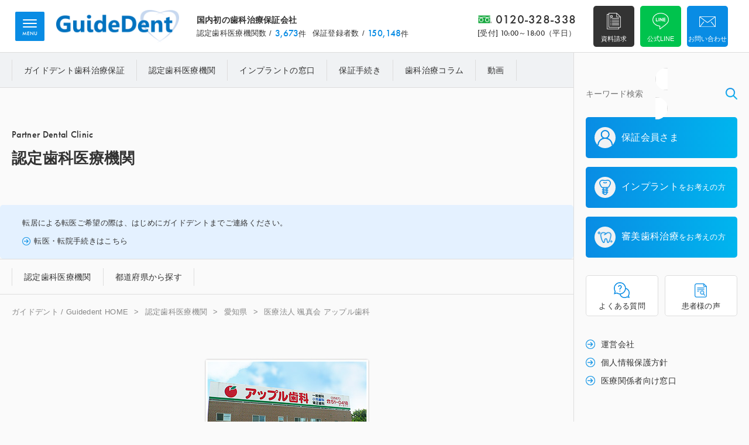

--- FILE ---
content_type: text/html; charset=UTF-8
request_url: https://www.guidedent.net/partner/%E5%8C%BB%E7%99%82%E6%B3%95%E4%BA%BA-%E9%A2%AF%E7%9C%9F%E4%BC%9A-%E3%82%A2%E3%83%83%E3%83%97%E3%83%AB%E6%AD%AF%E7%A7%91/
body_size: 35562
content:
<!DOCTYPE html>
<html lang="ja" class="no-js">

	
	
<head>
	
<!-- Google tag (gtag.js) -->
<script async src="https://www.googletagmanager.com/gtag/js?id=G-EQE2TF1TJC"></script>
<script>
  window.dataLayer = window.dataLayer || [];
  function gtag(){dataLayer.push(arguments);}
  gtag('js', new Date());

  gtag('config', 'G-EQE2TF1TJC');
</script>
<!-- Google tag (gtag.js) -->

<meta charset="UTF-8">

<title>医療法人 颯真会 アップル歯科｜ガイドデント / Guidedent</title>

<meta name="Description" content="医療法人 颯真会 アップル歯科。当社は患者さまが安心して治療に専念でき、理想的なQOL（生活の質）を手に入れて頂くために「患者代表」として患者さまが安心して医療を選択できるパートナーになることを目指しております。" />
<meta name="Keywords" content="医療法人 颯真会 アップル歯科,インプラント,10年保証,審美歯科治療,5年保証,guidedent,株式会社ガイドデント" />

<meta name="viewport" content="width=device-width">
<meta name="format-detection" contdent="telephone=no">
	
<!--OGP設定/-->
<meta name="twitter:card" content="summary_large_image" />
<meta name="twitter:creator" content="Rabbit7" />
<meta property="og:url" content="https://www.guidedent.net/partner/%E5%8C%BB%E7%99%82%E6%B3%95%E4%BA%BA-%E9%A2%AF%E7%9C%9F%E4%BC%9A-%E3%82%A2%E3%83%83%E3%83%97%E3%83%AB%E6%AD%AF%E7%A7%91/" />
<meta property="og:title" content="医療法人 颯真会 アップル歯科｜ガイドデント / Guidedent" />
<meta property="og:type" content="article">
<meta property="og:description" content="医療法人 颯真会 アップル歯科。当社は患者さまが安心して治療に専念でき、理想的なQOL（生活の質）を手に入れて頂くために「患者代表」として患者さまが安心して医療を選択できるパートナーになることを目指しております。" />

<meta property="og:image" content="https://www.guidedent.net/wp-content/uploads/2024/11/1-12-4.jpg" />
	

<meta property="og:site_name" content="ガイドデント / Guidedent" />
<meta property="og:locale" content="ja_JP" />
<!--/OGP設定-->

<!--wp_head/-->	
<link rel="alternate" type="application/rss+xml" title="ガイドデント / Guidedent &raquo; 医療法人 颯真会 アップル歯科 のコメントのフィード" href="https://www.guidedent.net/partner/%e5%8c%bb%e7%99%82%e6%b3%95%e4%ba%ba-%e9%a2%af%e7%9c%9f%e4%bc%9a-%e3%82%a2%e3%83%83%e3%83%97%e3%83%ab%e6%ad%af%e7%a7%91/feed/" />
<link rel='stylesheet' id='contact-form-7-css' href='https://www.guidedent.net/wp-content/plugins/contact-form-7/includes/css/styles.css?ver=5.9.8' type='text/css' media='all' />
<link rel='stylesheet' id='wp-pagenavi-css' href='https://www.guidedent.net/wp-content/plugins/wp-pagenavi/pagenavi-css.css?ver=2.70' type='text/css' media='all' />
<link rel="https://api.w.org/" href="https://www.guidedent.net/wp-json/" /><link rel="alternate" title="JSON" type="application/json" href="https://www.guidedent.net/wp-json/wp/v2/posts/58398" /><link rel="EditURI" type="application/rsd+xml" title="RSD" href="https://www.guidedent.net/xmlrpc.php?rsd" />
<link rel="canonical" href="https://www.guidedent.net/partner/%e5%8c%bb%e7%99%82%e6%b3%95%e4%ba%ba-%e9%a2%af%e7%9c%9f%e4%bc%9a-%e3%82%a2%e3%83%83%e3%83%97%e3%83%ab%e6%ad%af%e7%a7%91/" />
<link rel="icon" href="https://www.guidedent.net/wp-content/uploads/2024/10/favicon-1-150x150.png" sizes="32x32" />
<link rel="icon" href="https://www.guidedent.net/wp-content/uploads/2024/10/favicon-1-300x300.png" sizes="192x192" />
<link rel="apple-touch-icon" href="https://www.guidedent.net/wp-content/uploads/2024/10/favicon-1-300x300.png" />
<meta name="msapplication-TileImage" content="https://www.guidedent.net/wp-content/uploads/2024/10/favicon-1-300x300.png" />
	
<!--jquery/-->
<script src="https://ajax.googleapis.com/ajax/libs/jquery/3.7.1/jquery.min.js"></script>

<!--typekit/-->
<link rel="stylesheet" href="https://use.typekit.net/uft3cyp.css">

<!--リセットCSS/-->
<link type="text/css" rel="stylesheet" href="/css/reset.css?renew11">

<!--mmenu（スマートメニュー）/-->	
<link type="text/css" rel="stylesheet" href="/css/mmenu.css?renew11">
<script type="text/javascript" src="/js/mmenu.js?renew11"></script>
<script src="/js/mburger/mburger.js?renew11" type="module"></script>

<!--slider/-->
<script type="text/javascript" src="/js/slick.js?renew11"></script>
<link type="text/css" rel="stylesheet" href="/css/slick.css?renew11">
<link type="text/css" rel="stylesheet" href="/css/slick-theme.css?renew11">
	
<!--基礎ローディング/-->
<link type="text/css" rel="stylesheet" href="/css/base.css?renew11">
<link type="text/css" rel="stylesheet" href="/css/content.css?renew12">
<script type="text/javascript" src="/js/header-scroll.js?renew11"></script>
<script type="text/javascript" src="/js/common.js?renew11"></script>

<!-- User Insight PCDF Code Start :  -->
<script type="text/javascript">
var _uic = _uic ||{}; var _uih = _uih ||{};_uih['id'] = 57075;
_uih['lg_id'] = '';
_uih['fb_id'] = '';
_uih['tw_id'] = '';
_uih['uigr_1'] = ''; _uih['uigr_2'] = ''; _uih['uigr_3'] = ''; _uih['uigr_4'] = ''; _uih['uigr_5'] = '';
_uih['uigr_6'] = ''; _uih['uigr_7'] = ''; _uih['uigr_8'] = ''; _uih['uigr_9'] = ''; _uih['uigr_10'] = '';
_uic['uls'] = 1;
_uic['security_type'] = -1;

/* DO NOT ALTER BELOW THIS LINE */
/* WITH FIRST PARTY COOKIE */
(function() {
var bi = document.createElement('script');bi.type = 'text/javascript'; bi.async = true;
bi.src = '//cs.nakanohito.jp/b3/bi.js';
var s = document.getElementsByTagName('script')[0];s.parentNode.insertBefore(bi, s);
})();
</script>
<!-- User Insight PCDF Code End :  -->
	
<body class="post-template-default single single-post postid-58398 single-format-standard partner">
<a name="pagetop" id="pagetop"></a>

<div id="wrap-all">
	
<!--サイト全体/-->
<div id="page">
	
<!--######-->
<!--ヘッダー/-->
<!--######-->
<header id="header">
	
	<div class="wrap-inner">
		
		<hgroup class="logoarea">
			<div class="lead-title">
				<p>国内初の歯科治療保証会社</p>
				<div class="data">
					<dl>
						<dt>認定歯科医療機関数</dt>
						<dd><span class="num en_b">3,673</span>件</dd>
					</dl>
					<dl>
						<dt>保証登録者数</dt>
						<dd><span class="num en_b">150,148</span>件</dd>
					</dl>
				</div>
			</div>
			<h1 class="logo"><a href="https://www.guidedent.net"><img src="/images/common/logo.png" alt="ガイドデント / Guidedent"></a></h1>
		</hgroup>
		
		<div class="wrap-contact">
			
			<div class="telephone">
				<span class="main en_b"><a href="tel:0120-328-338">0120-328-338</a></span>
				<span class="sub en_b">[受付]&nbsp;<span class="en_b">10:00～18:00（平日）</span></span>
			</div>
			
																									
			
			<ul class="contact-list">
				<li class="search sp-only"><a href="/?s=&post_type=post"><span>サイト内検索</span></a></li>
				<li class="document"><a href="/contact/?purpose=5#content"><span>資料請求</span></a></li>
				<li class="line"><a href="https://page.line.me/343drpom?openQrModal=true" target="_blank"><span>公式LINE</span></a></li>
				<li class="contact"><a href="/contactus/"><span>お問い合わせ</span></a></li>
				<li class="pagetop sp-only"><a href="#pagetop"><span>ページ上部へ</span></a></li>
			</ul>
			
		</div>
	
	</div>
	
</header>
<!--######-->
<!--/ヘッダー-->
<!--######-->

<!--オーバーラップ/-->
<div id="wrapover">	
	
	<!--######-->
	<!--サイドメニュー/-->
	<!--######-->	
	<aside id="sidemenu">
		<div class="sidemenu-container">
			
		<div class="wrap-container">
			
		<div class="wrap-head">
			
			<search>
	<form method="get" id="searchform" action="https://www.guidedent.net">
	<input type="text" name="s" id="s" class="input-text" placeholder="キーワード検索">
	<input type="submit" class="button-search" value="検索">
	<input type="hidden" name="post_type" value="post">
	</form>	
</search>

			<nav id="targetnav">
				<ul>
					<li><a href="/guarantor_member/"><span class="icon"><img src="/images/common/icon_member_b.png"></span><span class="text">保証会員さま</span></a></li>
					<li><a href="/consider_implant/"><span class="icon"><img src="/images/common/icon_implant_b.png"></span><span class="text">インプラント<br class="sp-only"><span class="font_s">をお考えの方</span></span></a></li>
					<li><a href="/consider_treatment/"><span class="icon"><img src="/images/common/icon_tooth_b.png"></span><span class="text">審美歯科治療<br class="sp-only"><span class="font_s">をお考えの方</span></span></a></li>
				</ul>
			</nav>

			<nav id="supportnav">
				<ul>
					<li class="faq"><a href="/faq/"><span>よくある質問</span></a></li>
					<li class="case"><a href="/case/"><span>患者様の声</span></a></li>
				</ul>
			</nav>
			
		</div>
			
		<div class="wrap-end">
			
			<nav id="informationnav">
				<ul>
					<li><a href="/company/">運営会社</a></li>
					<li><a href="/privacypolicy/">個人情報保護方針</a></li>
					<li><a href="/hospital-contact/">医療関係者向け窓口</a></li>
				</ul>
			</nav>
			
			<nav class="social">
				<h4>公式SNS</h4>
				<ul>
															
					<li class="x"><a href="https://x.com/Guide_Dent" target="_blank"><img src="https://www.guidedent.net/wp-content/uploads/2024/10/icon_x_k.png" alt="公式x"></a></li>
															
					<li class="line"><a href="https://page.line.me/343drpom?openQrModal=true" target="_blank"><img src="https://www.guidedent.net/wp-content/uploads/2024/10/icon_line_k.png" alt="公式line"></a></li>
															
					<li class="youtube"><a href="https://www.youtube.com/channel/UCJw1MKrQBXTTgVHXOYhD-tA" target="_blank"><img src="https://www.guidedent.net/wp-content/uploads/2024/10/icon_youtube_k.png" alt="公式youtube"></a></li>
									</ul>	
			</nav>
			
		</div>
			
		</div>
			
		</div>
	</aside>
	<!--######-->
	<!--/サイドメニュー-->
	<!--######-->
	
	<!--######-->
	<!--メインカラム/-->
	<!--######-->	
	<div id="wrap-main">

		<!--コンテンツヘッダー/-->
		<section class="content-header">

			<!--グローバルナビゲーション/-->
			<nav id="glnav">
				<div class="wrap-inner">
				<ul>
					<li><a href="/guarantee/">ガイドデント歯科治療保証</a></li>
					<li><a href="/partner/">認定歯科医療機関</a></li>
					<li><a href="/counselor/">インプラントの窓口</a></li>
					<li><a href="/procedure/">保証手続き</a></li>
					<li><a href="/column/">歯科治療コラム</a></li>
					<li><a href="/movie/">動画</a></li>
				</ul>
				</div>
			</nav>
			<!--/グローバルナビゲーション-->
			
						<!--カバーエリア/-->
			<div id="cover">
				<div class="wrap-inner">
					
									<hgroup>
						<span class="en_b">Partner Dental Clinic</span>
						<h2>認定歯科医療機関</h2>
					</hgroup>
									
									
				
				</div>
				
								<div class="coution">
					<div class="wrap-inner">
					<p>
						転居による転医ご希望の際は、<br class="sp-only">はじめにガイドデントまでご連絡ください。
					</p>
					<p class="link"><a href="/guarantor_member/#content03">転医・転院手続きはこちら</a></p>
					</div>
				</div>
								
			</div>
			<!--/カバーエリア/-->
						
			<!--認定歯科医療機関ナビ/-->
						<!--/認定歯科医療機関ナビ-->			
			
			<!--認定歯科医療機関ナビ/-->
						<nav id="incategory-nav">
				<div class="wrap-inner">
				<ul>
					<li><a href="/partner/">認定歯科<br class="ssp-only">医療機関</a></li>
					<li><a href="/partner/#inpage-search">都道府県から探す</a></li>
				</ul>
				</div>
			</nav>			
						<!--/認定歯科医療機関ナビ-->
			
			<!--よくある質問ナビ/-->
						<!--/よくある質問ナビ-->
			
						<!--###ぱんくず/-->
			<nav id="breadcrumb">
			<div class="wrap-inner">
				<ul>
					<li><a href="https://www.guidedent.net">ガイドデント / Guidedent HOME</a></li>
					
																							<li><a href="/partner/">認定歯科医療機関</a></li>
						<li><a href="/partner/aichi/">愛知県</a></li>
						<li>医療法人 颯真会 アップル歯科</li>
											
										
				</ul>
			</div>
			</nav>
			<!--###/ぱんくず-->
			
		</section>
		<!--/コンテンツヘッダー-->

		<!--######-->
		<!--メイン/-->
		<!--######-->
		<main>
		<div id="main">
			
		<section id="area-index">
			<div class="wrap-inner">
				
								<div class="leadphoto">
												<img src="https://www.guidedent.net/wp-content/uploads/2024/11/1-12-4.jpg" alt="医療法人 颯真会 アップル歯科">
				</div>
					
				
				<div class="leadtext">
					
				<hgroup class="index-title">
					<h2>医療法人 颯真会 アップル歯科</h2>
					<p>〒483-8165 愛知県江南市赤童子町福住1-1</p>
					<div class="social">
						<dl>
							<dt>シェアする</dt>
							<dd>
								<ul>
									<li><a href="https://www.facebook.com/sharer/sharer.php?u=https://www.guidedent.net/partner/%e5%8c%bb%e7%99%82%e6%b3%95%e4%ba%ba-%e9%a2%af%e7%9c%9f%e4%bc%9a-%e3%82%a2%e3%83%83%e3%83%97%e3%83%ab%e6%ad%af%e7%a7%91/" ><img src="/images/common/icon_facebook_k.png"></a></li>
									<li><a title="ツイートする" class="twitter-tweet twitter" href="http://twitter.com/intent/tweet?text=医療法人 颯真会 アップル歯科&url=" onClick="window.open(encodeURI(decodeURI(this.href)),
						'tweetwindow',
						'width=550, height=450, personalbar=0, toolbar=0, scrollbars=1, resizable=!'
						); return false;"><img src="/images/common/icon_x_k.png"></a></li>
								</ul>
							</dd>
						</dl>	
					</div>					
				</hgroup>
					
				<div class="wrap-conversion">
					<ul>
						<li class="contact"><a href="/contact/?partnerclinic=医療法人 颯真会 アップル歯科#content"><span class="icon">この病院について問い合わせる</span></a></li>
					</ul>
				</div>
					
				</div>
				
			</div>
		</section>
			
		<section id="area-main">
			<div class="wrap-inner">
				
					
				
								<div class="wrap-commontext">
												
												<p>アップル歯科は平成18年6月江南市赤童子町に開業しました。<br />
江南市役所や江南駅から徒歩5分圏内に位置し、<br />
広く停めやすい駐車場もご用意しております。<br />
<br />
歯の痛みのある方、歯の詰め物が取れた時など、急患や初診の患者様にも<br />
常時対応しており、ご好評頂いております。<br />
<br />
女性であることを生かし、お母さんの目線に立った<br />
小児歯科治療、予防処置、歯磨き指導を得意としていますので、<br />
歯医者さんが苦手なお子様も一度ご相談下さい。<br />
<br />
臨床経験16年に渡る知識を生かし、小児からご年配の方までを対象に、<br />
お口の病気（虫歯、歯周病、歯の欠損等）と全身との関わりをふまえた上で、<br />
治療に取り込むことをモットーとしています。<br />
<br />
特に歯や歯肉に自覚症状をお持ちでない方も、半年に一度の定期健診、<br />
歯のそうじをおすすめします。</p>
																		
									</div>
								
								
			<div class="wrap-commontable">
				
				<div class="unit">
					<dl>
						<dt>医院名</dt>
						<dd>
														<p class="logo">
																		<img src="https://www.guidedent.net/wp-content/uploads/2024/11/1-11-6.jpg" alt="医療法人 颯真会 アップル歯科">
							</p>
								
							<p>医療法人 颯真会 アップル歯科<br class="sp-only">（Apple Dental Clinic）</p>
						</dd>
					</dl>
					<dl>
						<dt>対象保証</dt>
						<dd>
							<ul>
																					<li class="guarantee01"><a href="/tag/guarantee01/">インプラント</a></li>
														<li class="guarantee02"><a href="/tag/guarantee02/">審美治療</a></li>
														</ul>
						</dd>
					</dl>
										<dl>
						<dt>所在地</dt>
						<dd><p>〒483-8165 愛知県江南市赤童子町福住1-1</p></dd>
					</dl>
															<dl>
						<dt>交通アクセス</dt>
						<dd><p>名鉄江南駅東口から徒歩5分</p></dd>
					</dl>
															<dl>
						<dt>電話番号</dt>
						<dd><p>0587-51-0418</p></dd>
					</dl>
															<dl>
						<dt>ホームページ</dt>
						<dd><p><a href="http://www.apple-shika.jp/" target="_blank">http://www.apple-shika.jp/</a></p></dd>
					</dl>
										
										
				</div>
			
			</div>
			
			</div>
		</section>
			
		<section id="doctor">
			<div class="wrap-inner">
			
				<hgroup class="section_title">
					<h3>
						<span class="sub en_b">Director Introduction</span>
						<span class="main en_b">院長紹介</span>
					</h3>
				</hgroup>
				
				<div class="unit">
					
											<div class="photo">
														<img src="https://www.guidedent.net/wp-content/uploads/2024/11/2-4-6.jpg" alt="伊神　京子">
						</div>
										<div class="text">
												
						<h4>伊神 京子 先生</h4>	
						<p>最終学歴：愛知学院大学 歯学部<br />
卒業年度：1996年</p>											</div>
				</div>
			
			</div>
		</section>
			
		<div class="wrap-conversion">
		<div class="wrap-inner">
			<ul>
				<li class="contact"><a href="/contact/?partnerclinic=医療法人 颯真会 アップル歯科#content"><span class="icon">この病院について問い合わせる</span></a></li>
			</ul>
		</div>
		</div>
			
		<div class="wrap-endbutton">
			<div class="button"><a href="/partner/">認定歯科医療機関&nbsp;一覧へ戻る</a></div>	
		</div>
			
		<section id="case">
			<div class="wrap-inner">
				
				
			
				<hgroup class="section_title">
					<h3>
						<span class="sub en_b">Guidedent Partner Clinic</span>
						<span class="main en_b">愛知県の新着認定歯科医療機関</span>
					</h3>
				</hgroup>
				
				<div class="wrap-photomain">
					
										
					
					<dl>
						<dt><a href="https://www.guidedent.net/partner/mitsuguchi-dental/">
																				<img src="https://www.guidedent.net/wp-content/uploads/2026/01/7dfcd5cbc3c20363f91d1d1e3d13e29b.jpg" alt="みよし市みつぐち歯科矯正歯科">
													
						</a></dt>
						<dd>
														<h5><a href="https://www.guidedent.net/partner/mitsuguchi-dental/">みよし市みつぐち歯科矯正歯科</a></h5>
							<ul class="tag">
														
														<li class="guarantee01"><a href="/tag/guarantee01/">インプラント</a></li>
														<li class="guarantee02"><a href="/tag/guarantee02/">審美治療</a></li>
							
														</ul>
						</dd>
					</dl>

										
					
					<dl>
						<dt><a href="https://www.guidedent.net/partner/imaeda-dental/">
																				<img src="https://www.guidedent.net/wp-content/uploads/2025/12/9fb7e71ff791e9c919db6560858985fd.jpg" alt="医療法人 鶴重会 いまえだ歯科口腔外科・矯正歯科">
													
						</a></dt>
						<dd>
														<h5><a href="https://www.guidedent.net/partner/imaeda-dental/">医療法人 鶴重会 いまえだ歯科口腔外科・矯正歯科</a></h5>
							<ul class="tag">
														
														<li class="guarantee01"><a href="/tag/guarantee01/">インプラント</a></li>
														<li class="guarantee02"><a href="/tag/guarantee02/">審美治療</a></li>
							
														</ul>
						</dd>
					</dl>

										
					
					<dl>
						<dt><a href="https://www.guidedent.net/partner/kojima-dental/">
																				<img src="https://www.guidedent.net/wp-content/uploads/2025/12/9af529575a668713ea36c1ce79af5b3a.jpg" alt="医療法人 あたげ会 小島歯科">
													
						</a></dt>
						<dd>
														<h5><a href="https://www.guidedent.net/partner/kojima-dental/">医療法人 あたげ会 小島歯科</a></h5>
							<ul class="tag">
														
														<li class="guarantee01"><a href="/tag/guarantee01/">インプラント</a></li>
														<li class="guarantee02"><a href="/tag/guarantee02/">審美治療</a></li>
							
														</ul>
						</dd>
					</dl>

										
					
					<dl>
						<dt><a href="https://www.guidedent.net/partner/ito-dental-2/">
																				<img src="https://www.guidedent.net/wp-content/uploads/2025/11/eca7589a9b670fd019f8e5a161321457.jpg" alt="医療法人 Laulea 伊藤歯科クリニック">
													
						</a></dt>
						<dd>
														<h5><a href="https://www.guidedent.net/partner/ito-dental-2/">医療法人 Laulea 伊藤歯科クリニック</a></h5>
							<ul class="tag">
														
														<li class="guarantee01"><a href="/tag/guarantee01/">インプラント</a></li>
														<li class="guarantee02"><a href="/tag/guarantee02/">審美治療</a></li>
							
														</ul>
						</dd>
					</dl>

										
					
					<dl>
						<dt><a href="https://www.guidedent.net/partner/shin-dental2/">
																				<img src="https://www.guidedent.net/wp-content/uploads/2025/10/1e7e979262f66a2b7934290c26c0db8f.jpg" alt="医療法人 伸 しんデンタルクリニック">
													
						</a></dt>
						<dd>
														<h5><a href="https://www.guidedent.net/partner/shin-dental2/">医療法人 伸 しんデンタルクリニック</a></h5>
							<ul class="tag">
														
														<li class="guarantee01"><a href="/tag/guarantee01/">インプラント</a></li>
														<li class="guarantee02"><a href="/tag/guarantee02/">審美治療</a></li>
							
														</ul>
						</dd>
					</dl>

										
					
					<dl>
						<dt><a href="https://www.guidedent.net/partner/fujii-dental/">
																				<img src="https://www.guidedent.net/wp-content/uploads/2025/09/top1-305byzuex1m7z53usw7myo.jpg" alt="藤井歯科医院">
													
						</a></dt>
						<dd>
														<h5><a href="https://www.guidedent.net/partner/fujii-dental/">藤井歯科医院</a></h5>
							<ul class="tag">
														
														<li class="guarantee01"><a href="/tag/guarantee01/">インプラント</a></li>
														<li class="guarantee02"><a href="/tag/guarantee02/">審美治療</a></li>
							
														</ul>
						</dd>
					</dl>

										
					
					<dl>
						<dt><a href="https://www.guidedent.net/partner/atsutanomori/">
																				<img src="https://www.guidedent.net/wp-content/uploads/2025/09/gaikan-1_atsuta.png" alt="医療法人 ワールデント あつたの森歯科クリニック">
													
						</a></dt>
						<dd>
														<h5><a href="https://www.guidedent.net/partner/atsutanomori/">医療法人 ワールデント あつたの森歯科クリニック</a></h5>
							<ul class="tag">
														
														<li class="guarantee01"><a href="/tag/guarantee01/">インプラント</a></li>
														<li class="guarantee02"><a href="/tag/guarantee02/">審美治療</a></li>
							
														</ul>
						</dd>
					</dl>

										
					
					<dl>
						<dt><a href="https://www.guidedent.net/partner/kataokadental88/">
																				<img src="https://www.guidedent.net/wp-content/uploads/2025/09/clinic_kataoka_001.jpg" alt="片岡歯科医院">
													
						</a></dt>
						<dd>
														<h5><a href="https://www.guidedent.net/partner/kataokadental88/">片岡歯科医院</a></h5>
							<ul class="tag">
														
														<li class="guarantee01"><a href="/tag/guarantee01/">インプラント</a></li>
														<li class="guarantee02"><a href="/tag/guarantee02/">審美治療</a></li>
							
														</ul>
						</dd>
					</dl>

													
				</div>
				
				<div class="wrap-more">
					<ul>
						<li><a href="/partner/aichi">愛知県の認定歯科医療機関&nbsp;一覧</a></li>
					</ul>
				</div>				

			</div>
		</section>
			
			
				<section id="support">
			<div class="wrap-inner">
			
				<hgroup class="section_title">
					<h3>
						<span class="sub en_b">Member Support</span>
						<span class="main en_b">ガイドデント保証会員さまサポート</span>
					</h3>
				</hgroup>
				
				<nav class="supportnav">
					<ul>
						<li class="about"><a href="/guarantor_member/#content01"><span class="icon">保証内容に関して</span></a></li>
						<li class="moving"><a href="/guarantor_member/#content03"><span class="icon">転医・転居手続き</span></a></li>
						<li class="partner"><a href="/guarantor_member/#content02"><span class="icon">治療時の保証ご利用</span></a></li>
						<li class="faq"><a href="/faq/"><span class="icon">よくある質問</span></a></li>
					</ul>

				</nav>
			
			</div>
		</section>			


		<section id="contact">
			<div class="wrap-inner">
			
				<hgroup class="section_title">
					<h3>
						<span class="sub en_b">Contact US</span>
						<span class="main en_b">ガイドデントに無料相談</span>
					</h3>
				</hgroup>
				
				<div class="leadtext">
				<p>
インプラント治療・審美治療や各種歯科治療保証についてのご相談・お問合わせは、<br>サービス提供開始から15年の<br class="ssp-only">歯科治療専門保証会社へご相談ください。<br>
保証会社ならではのノウハウで、<br class="sp-only">歯科治療の様々な疑問にお答えいたします。
				</p>
				</div>
				
				<nav class="contactnav">
					<ul>
						<li class="contact"><a href="/contactus/"><span class="icon">お問い合わせ・無料相談</span></a></li>
						<li class="line"><a href="https://page.line.me/343drpom?openQrModal=true" target="_blank"><span class="icon">LINEでお問い合わせ</span></a></li>
						<li class="document"><a href="/contact/?purpose=5#content"><span class="icon">歯科治療保証・資料請求</span></a></li>
					</ul>
				</nav>
				
				<div class="contact-tel">
					<h4>お電話でのお問い合わせ</h4>
					<div class="telephone">
						<span class="main en_b"><a href="tel:0120-328-338">0120-328-338</a></span>
						<span class="sub en_b">[受付]&nbsp;<span class="en_b">10:00～18:00（平日）</span></span>
					</div>					
				</div>
				
				<ul class="linklist">
					<li><a href="/guarantor_member/">保証会員さまの各種お問い合わせはこちら</a></li>
					<li><a href="/hospital-contact/">医療関係者向け窓口はこちら</a></li>
				</ul>
				
			</div>
		</section>					<div id="scrollpanel">
			<div class="wrap-inner">
		
			<nav class="contact-unit">
				<ul>
					<li class="about"><a href="/guarantor_member/#content01"><span class="icon">保証内容に関して</span></a></li>
					<li class="moving"><a href="/guarantor_member/#content03"><span class="icon">転医・転院手続き</span></a></li>
					<li class="contact"><a href="/contactus/"><span class="icon">お問い合わせ</span></a></li>
				</ul>
			</nav>
			
			<div class="pagetop"><a href="#pagetop"><img src="/images/common/arrow_top_w.png" alt="ページ上部へ"></a></div>
			
			</div>
		</div>
		</div>
		</main>
		<!--######-->
		<!--/メイン-->
		<!--######-->


		<!--######-->
		<!--フッター/-->
		<!--######-->
		<footer id="footer">
			<div class="wrap-inner">

				<div class="wrap-clm">

					<div class="wrap-sitemap">

						<dl>
							<dt><a href="/guarantee/">ガイドデント歯科治療保証</a></dt>
							<dd>
								<ul>
									<li><a href="/guarantee/implant/">インプラント10年保証</a></li>
									<li><a href="/guarantee/aesthetic/">審美歯科治療5年保証</a></li>
									<li><a href="/procedure/">保証手続き</a></li>
									<li><a href="/movie/">動画</a></li>
								</ul>
							</dd>
						</dl>

						<dl>
							<dt><a href="/partner/">認定歯科医療機関</a></dt>
							<dd>
								<ul>
									<li><a href="/partner/">認定歯科医療機関検索</a></li>
									<li><a href="/partner/#inpage-search">都道府県から探す</a></li>
								</ul>
							</dd>
						</dl>

						<dl>
							<dt><a href="/column/">歯科治療コラム</a></dt>
							<dd>
								<ul>
									<li><a href="/column/dental-treatment/">歯科治療全般</a></li>
									<li><a href="/column/procedure/">ガイドデント歯科治療保証</a></li>
									<li><a href="/column/implant-treatment/">インプラント治療</a></li>
									<li><a href="/column/cosmetic-dental-treatment/">審美歯科治療</a></li>
								</ul>
							</dd>
						</dl>

						<dl>
							<dt>特集</dt>
							<dd>
								<ul>
									<li><a href="/counselor/">インプラントの窓口</a></li>
									<li><a href="/guarantor_member/">保証会員さま</a></li>
									<li><a href="/consider_implant/">インプラントをお考えの方</a></li>
									<li><a href="/consider_treatment/">審美歯科治療をお考えの方</a></li>
								</ul>
							</dd>
						</dl>

					</div>


					<div class="wrap-company">

						<hgroup>
							<div class="logo"><a href="https://www.guidedent.net"><img src="/images/common/logo.png" alt=""></a></div>
							<h3>国内初の歯科治療保証会社 </h3>
						</hgroup>

						<div class="data">
							<dl>
								<dt>認定歯科医療機関数</dt>
								<dd><span class="num en_b">3,673</span>件</dd>
							</dl>
							<dl>
								<dt>保証登録者数</dt>
								<dd><span class="num en_b">150,148</span>件</dd>
							</dl>
						</div>

						<search>
	<form method="get" id="searchform" action="https://www.guidedent.net">
	<input type="text" name="s" id="s" class="input-text" placeholder="キーワード検索">
	<input type="submit" class="button-search" value="検索">
	<input type="hidden" name="post_type" value="post">
	</form>	
</search>

						<address>
						〒151-0073 東京都渋谷区笹塚1丁目54-7 KSビルヂング4F<br>
						TEL：03-6276-8360 FAX：03-6276-8438					
						</address>

						<nav class="social">
							<ul>
																					
								<li class="x"><a href="https://x.com/Guide_Dent" target="_blank"><img src="https://www.guidedent.net/wp-content/uploads/2024/10/icon_x_k.png" alt="公式x"></a></li>
																					
								<li class="line"><a href="https://page.line.me/343drpom?openQrModal=true" target="_blank"><img src="https://www.guidedent.net/wp-content/uploads/2024/10/icon_line_k.png" alt="公式line"></a></li>
																					
								<li class="youtube"><a href="https://www.youtube.com/channel/UCJw1MKrQBXTTgVHXOYhD-tA" target="_blank"><img src="https://www.guidedent.net/wp-content/uploads/2024/10/icon_youtube_k.png" alt="公式youtube"></a></li>
																
							</ul>	
						</nav>

					</div>

				</div>
				
				<div class="wrap-information">

					<nav id="information-link">
						<ul>
							<li><a href="/faq/">よくある質問</a></li>
							<li><a href="/case/">患者様の声</a></li>
							<li><a href="/company/">運営会社</a></li>
							<li><a href="/contactus/">お問い合わせ</a></li>
							<li><a href="/hospital-contact/">医療関係者向け窓口</a></li>
							<li><a href="/privacypolicy/">個人情報保護方針</a></li>
						</ul>
					</nav>
					
											
					<div class="iso"><img src="https://www.guidedent.net/wp-content/uploads/2024/10/logo_iso.png"></div>
					
				</div>

			</div>
			<div class="copyright en">&copy;&nbsp;GuideDent&nbsp;Co.,Ltd.</div>

		</footer>
		<!--######-->
		<!--/フッター-->
		<!--######-->

	</div>
	<!--######-->
	<!--/メインカラム-->
	<!--######-->

</div>
<!--/オーバーラップ-->
	
</div>
<!--/サイト全体-->

<!--スマートメニュー/-->
<button id="smartmenu">
	<mm-burger menu="menu" fx="spin"></mm-burger>
	<span class="en_b name">MENU</span>
</button>
	
<nav id="menu">
	<ul>
		<li><a href="/guarantee/">Guidedent 歯科治療保証</a></li>
		<li><a href="/partner/">認定歯科医療機関</a></li>
		<li><a href="/counselor/">インプラントの窓口</a></li>
		<li><a href="/procedure/">保証手続き</a></li>
		<li><a href="/column/">歯科治療コラム</a></li>
		<li><a href="/movie/">動画</a></li>		
		<li><a href="/faq/"><span>よくある質問</span></a></li>
		<li><a href="/case/"><span>患者様の声</span></a></li>
		<li><a href="/company/">運営会社</a></li>
		<li><a href="/contactus/">お問い合わせ</a></li>
		<li><a href="/hospital-contact/">医療関係者向け窓口</a></li>
	</ul>
</nav>
<!--/スマートメニュー-->

<!--AIチャット/-->
<div class="wrap-sidenav">
<script>(function(){
var w=window,d=document;
var s="https://app.chatplus.jp/cp.js";
d["__cp_d"]="https://app.chatplus.jp";
d["__cp_c"]="20b35f47_1";
var a=d.createElement("script"), m=d.getElementsByTagName("script")[0];
a.async=true,a.src=s,m.parentNode.insertBefore(a,m);})();</script>
</div>
<!--/AIチャット-->

</div>	

<script type="text/javascript" src="https://www.guidedent.net/wp-includes/js/dist/hooks.min.js?ver=2810c76e705dd1a53b18" id="wp-hooks-js"></script>
<script type="text/javascript" src="https://www.guidedent.net/wp-includes/js/dist/i18n.min.js?ver=5e580eb46a90c2b997e6" id="wp-i18n-js"></script>
<script type="text/javascript" id="wp-i18n-js-after">
/* <![CDATA[ */
wp.i18n.setLocaleData( { 'text direction\u0004ltr': [ 'ltr' ] } );
/* ]]> */
</script>
<script type="text/javascript" src="https://www.guidedent.net/wp-content/plugins/contact-form-7/includes/swv/js/index.js?ver=5.9.8" id="swv-js"></script>
<script type="text/javascript" id="contact-form-7-js-extra">
/* <![CDATA[ */
var wpcf7 = {"api":{"root":"https:\/\/www.guidedent.net\/wp-json\/","namespace":"contact-form-7\/v1"}};
/* ]]> */
</script>
<script type="text/javascript" id="contact-form-7-js-translations">
/* <![CDATA[ */
( function( domain, translations ) {
	var localeData = translations.locale_data[ domain ] || translations.locale_data.messages;
	localeData[""].domain = domain;
	wp.i18n.setLocaleData( localeData, domain );
} )( "contact-form-7", {"translation-revision-date":"2024-07-17 08:16:16+0000","generator":"GlotPress\/4.0.1","domain":"messages","locale_data":{"messages":{"":{"domain":"messages","plural-forms":"nplurals=1; plural=0;","lang":"ja_JP"},"This contact form is placed in the wrong place.":["\u3053\u306e\u30b3\u30f3\u30bf\u30af\u30c8\u30d5\u30a9\u30fc\u30e0\u306f\u9593\u9055\u3063\u305f\u4f4d\u7f6e\u306b\u7f6e\u304b\u308c\u3066\u3044\u307e\u3059\u3002"],"Error:":["\u30a8\u30e9\u30fc:"]}},"comment":{"reference":"includes\/js\/index.js"}} );
/* ]]> */
</script>
<script type="text/javascript" src="https://www.guidedent.net/wp-content/plugins/contact-form-7/includes/js/index.js?ver=5.9.8" id="contact-form-7-js"></script>
<script type="text/javascript" src="https://www.google.com/recaptcha/api.js?render=6LfnY4wqAAAAAGNidLxTiB2cvcSlu8gn3io_r5gV&amp;ver=3.0" id="google-recaptcha-js"></script>
<script type="text/javascript" src="https://www.guidedent.net/wp-includes/js/dist/vendor/wp-polyfill.min.js?ver=3.15.0" id="wp-polyfill-js"></script>
<script type="text/javascript" id="wpcf7-recaptcha-js-extra">
/* <![CDATA[ */
var wpcf7_recaptcha = {"sitekey":"6LfnY4wqAAAAAGNidLxTiB2cvcSlu8gn3io_r5gV","actions":{"homepage":"homepage","contactform":"contactform"}};
/* ]]> */
</script>
<script type="text/javascript" src="https://www.guidedent.net/wp-content/plugins/contact-form-7/modules/recaptcha/index.js?ver=5.9.8" id="wpcf7-recaptcha-js"></script>

</body>
</html>

--- FILE ---
content_type: text/html; charset=utf-8
request_url: https://www.google.com/recaptcha/api2/anchor?ar=1&k=6LfnY4wqAAAAAGNidLxTiB2cvcSlu8gn3io_r5gV&co=aHR0cHM6Ly93d3cuZ3VpZGVkZW50Lm5ldDo0NDM.&hl=en&v=N67nZn4AqZkNcbeMu4prBgzg&size=invisible&anchor-ms=20000&execute-ms=30000&cb=bpopvi8i6zsx
body_size: 48754
content:
<!DOCTYPE HTML><html dir="ltr" lang="en"><head><meta http-equiv="Content-Type" content="text/html; charset=UTF-8">
<meta http-equiv="X-UA-Compatible" content="IE=edge">
<title>reCAPTCHA</title>
<style type="text/css">
/* cyrillic-ext */
@font-face {
  font-family: 'Roboto';
  font-style: normal;
  font-weight: 400;
  font-stretch: 100%;
  src: url(//fonts.gstatic.com/s/roboto/v48/KFO7CnqEu92Fr1ME7kSn66aGLdTylUAMa3GUBHMdazTgWw.woff2) format('woff2');
  unicode-range: U+0460-052F, U+1C80-1C8A, U+20B4, U+2DE0-2DFF, U+A640-A69F, U+FE2E-FE2F;
}
/* cyrillic */
@font-face {
  font-family: 'Roboto';
  font-style: normal;
  font-weight: 400;
  font-stretch: 100%;
  src: url(//fonts.gstatic.com/s/roboto/v48/KFO7CnqEu92Fr1ME7kSn66aGLdTylUAMa3iUBHMdazTgWw.woff2) format('woff2');
  unicode-range: U+0301, U+0400-045F, U+0490-0491, U+04B0-04B1, U+2116;
}
/* greek-ext */
@font-face {
  font-family: 'Roboto';
  font-style: normal;
  font-weight: 400;
  font-stretch: 100%;
  src: url(//fonts.gstatic.com/s/roboto/v48/KFO7CnqEu92Fr1ME7kSn66aGLdTylUAMa3CUBHMdazTgWw.woff2) format('woff2');
  unicode-range: U+1F00-1FFF;
}
/* greek */
@font-face {
  font-family: 'Roboto';
  font-style: normal;
  font-weight: 400;
  font-stretch: 100%;
  src: url(//fonts.gstatic.com/s/roboto/v48/KFO7CnqEu92Fr1ME7kSn66aGLdTylUAMa3-UBHMdazTgWw.woff2) format('woff2');
  unicode-range: U+0370-0377, U+037A-037F, U+0384-038A, U+038C, U+038E-03A1, U+03A3-03FF;
}
/* math */
@font-face {
  font-family: 'Roboto';
  font-style: normal;
  font-weight: 400;
  font-stretch: 100%;
  src: url(//fonts.gstatic.com/s/roboto/v48/KFO7CnqEu92Fr1ME7kSn66aGLdTylUAMawCUBHMdazTgWw.woff2) format('woff2');
  unicode-range: U+0302-0303, U+0305, U+0307-0308, U+0310, U+0312, U+0315, U+031A, U+0326-0327, U+032C, U+032F-0330, U+0332-0333, U+0338, U+033A, U+0346, U+034D, U+0391-03A1, U+03A3-03A9, U+03B1-03C9, U+03D1, U+03D5-03D6, U+03F0-03F1, U+03F4-03F5, U+2016-2017, U+2034-2038, U+203C, U+2040, U+2043, U+2047, U+2050, U+2057, U+205F, U+2070-2071, U+2074-208E, U+2090-209C, U+20D0-20DC, U+20E1, U+20E5-20EF, U+2100-2112, U+2114-2115, U+2117-2121, U+2123-214F, U+2190, U+2192, U+2194-21AE, U+21B0-21E5, U+21F1-21F2, U+21F4-2211, U+2213-2214, U+2216-22FF, U+2308-230B, U+2310, U+2319, U+231C-2321, U+2336-237A, U+237C, U+2395, U+239B-23B7, U+23D0, U+23DC-23E1, U+2474-2475, U+25AF, U+25B3, U+25B7, U+25BD, U+25C1, U+25CA, U+25CC, U+25FB, U+266D-266F, U+27C0-27FF, U+2900-2AFF, U+2B0E-2B11, U+2B30-2B4C, U+2BFE, U+3030, U+FF5B, U+FF5D, U+1D400-1D7FF, U+1EE00-1EEFF;
}
/* symbols */
@font-face {
  font-family: 'Roboto';
  font-style: normal;
  font-weight: 400;
  font-stretch: 100%;
  src: url(//fonts.gstatic.com/s/roboto/v48/KFO7CnqEu92Fr1ME7kSn66aGLdTylUAMaxKUBHMdazTgWw.woff2) format('woff2');
  unicode-range: U+0001-000C, U+000E-001F, U+007F-009F, U+20DD-20E0, U+20E2-20E4, U+2150-218F, U+2190, U+2192, U+2194-2199, U+21AF, U+21E6-21F0, U+21F3, U+2218-2219, U+2299, U+22C4-22C6, U+2300-243F, U+2440-244A, U+2460-24FF, U+25A0-27BF, U+2800-28FF, U+2921-2922, U+2981, U+29BF, U+29EB, U+2B00-2BFF, U+4DC0-4DFF, U+FFF9-FFFB, U+10140-1018E, U+10190-1019C, U+101A0, U+101D0-101FD, U+102E0-102FB, U+10E60-10E7E, U+1D2C0-1D2D3, U+1D2E0-1D37F, U+1F000-1F0FF, U+1F100-1F1AD, U+1F1E6-1F1FF, U+1F30D-1F30F, U+1F315, U+1F31C, U+1F31E, U+1F320-1F32C, U+1F336, U+1F378, U+1F37D, U+1F382, U+1F393-1F39F, U+1F3A7-1F3A8, U+1F3AC-1F3AF, U+1F3C2, U+1F3C4-1F3C6, U+1F3CA-1F3CE, U+1F3D4-1F3E0, U+1F3ED, U+1F3F1-1F3F3, U+1F3F5-1F3F7, U+1F408, U+1F415, U+1F41F, U+1F426, U+1F43F, U+1F441-1F442, U+1F444, U+1F446-1F449, U+1F44C-1F44E, U+1F453, U+1F46A, U+1F47D, U+1F4A3, U+1F4B0, U+1F4B3, U+1F4B9, U+1F4BB, U+1F4BF, U+1F4C8-1F4CB, U+1F4D6, U+1F4DA, U+1F4DF, U+1F4E3-1F4E6, U+1F4EA-1F4ED, U+1F4F7, U+1F4F9-1F4FB, U+1F4FD-1F4FE, U+1F503, U+1F507-1F50B, U+1F50D, U+1F512-1F513, U+1F53E-1F54A, U+1F54F-1F5FA, U+1F610, U+1F650-1F67F, U+1F687, U+1F68D, U+1F691, U+1F694, U+1F698, U+1F6AD, U+1F6B2, U+1F6B9-1F6BA, U+1F6BC, U+1F6C6-1F6CF, U+1F6D3-1F6D7, U+1F6E0-1F6EA, U+1F6F0-1F6F3, U+1F6F7-1F6FC, U+1F700-1F7FF, U+1F800-1F80B, U+1F810-1F847, U+1F850-1F859, U+1F860-1F887, U+1F890-1F8AD, U+1F8B0-1F8BB, U+1F8C0-1F8C1, U+1F900-1F90B, U+1F93B, U+1F946, U+1F984, U+1F996, U+1F9E9, U+1FA00-1FA6F, U+1FA70-1FA7C, U+1FA80-1FA89, U+1FA8F-1FAC6, U+1FACE-1FADC, U+1FADF-1FAE9, U+1FAF0-1FAF8, U+1FB00-1FBFF;
}
/* vietnamese */
@font-face {
  font-family: 'Roboto';
  font-style: normal;
  font-weight: 400;
  font-stretch: 100%;
  src: url(//fonts.gstatic.com/s/roboto/v48/KFO7CnqEu92Fr1ME7kSn66aGLdTylUAMa3OUBHMdazTgWw.woff2) format('woff2');
  unicode-range: U+0102-0103, U+0110-0111, U+0128-0129, U+0168-0169, U+01A0-01A1, U+01AF-01B0, U+0300-0301, U+0303-0304, U+0308-0309, U+0323, U+0329, U+1EA0-1EF9, U+20AB;
}
/* latin-ext */
@font-face {
  font-family: 'Roboto';
  font-style: normal;
  font-weight: 400;
  font-stretch: 100%;
  src: url(//fonts.gstatic.com/s/roboto/v48/KFO7CnqEu92Fr1ME7kSn66aGLdTylUAMa3KUBHMdazTgWw.woff2) format('woff2');
  unicode-range: U+0100-02BA, U+02BD-02C5, U+02C7-02CC, U+02CE-02D7, U+02DD-02FF, U+0304, U+0308, U+0329, U+1D00-1DBF, U+1E00-1E9F, U+1EF2-1EFF, U+2020, U+20A0-20AB, U+20AD-20C0, U+2113, U+2C60-2C7F, U+A720-A7FF;
}
/* latin */
@font-face {
  font-family: 'Roboto';
  font-style: normal;
  font-weight: 400;
  font-stretch: 100%;
  src: url(//fonts.gstatic.com/s/roboto/v48/KFO7CnqEu92Fr1ME7kSn66aGLdTylUAMa3yUBHMdazQ.woff2) format('woff2');
  unicode-range: U+0000-00FF, U+0131, U+0152-0153, U+02BB-02BC, U+02C6, U+02DA, U+02DC, U+0304, U+0308, U+0329, U+2000-206F, U+20AC, U+2122, U+2191, U+2193, U+2212, U+2215, U+FEFF, U+FFFD;
}
/* cyrillic-ext */
@font-face {
  font-family: 'Roboto';
  font-style: normal;
  font-weight: 500;
  font-stretch: 100%;
  src: url(//fonts.gstatic.com/s/roboto/v48/KFO7CnqEu92Fr1ME7kSn66aGLdTylUAMa3GUBHMdazTgWw.woff2) format('woff2');
  unicode-range: U+0460-052F, U+1C80-1C8A, U+20B4, U+2DE0-2DFF, U+A640-A69F, U+FE2E-FE2F;
}
/* cyrillic */
@font-face {
  font-family: 'Roboto';
  font-style: normal;
  font-weight: 500;
  font-stretch: 100%;
  src: url(//fonts.gstatic.com/s/roboto/v48/KFO7CnqEu92Fr1ME7kSn66aGLdTylUAMa3iUBHMdazTgWw.woff2) format('woff2');
  unicode-range: U+0301, U+0400-045F, U+0490-0491, U+04B0-04B1, U+2116;
}
/* greek-ext */
@font-face {
  font-family: 'Roboto';
  font-style: normal;
  font-weight: 500;
  font-stretch: 100%;
  src: url(//fonts.gstatic.com/s/roboto/v48/KFO7CnqEu92Fr1ME7kSn66aGLdTylUAMa3CUBHMdazTgWw.woff2) format('woff2');
  unicode-range: U+1F00-1FFF;
}
/* greek */
@font-face {
  font-family: 'Roboto';
  font-style: normal;
  font-weight: 500;
  font-stretch: 100%;
  src: url(//fonts.gstatic.com/s/roboto/v48/KFO7CnqEu92Fr1ME7kSn66aGLdTylUAMa3-UBHMdazTgWw.woff2) format('woff2');
  unicode-range: U+0370-0377, U+037A-037F, U+0384-038A, U+038C, U+038E-03A1, U+03A3-03FF;
}
/* math */
@font-face {
  font-family: 'Roboto';
  font-style: normal;
  font-weight: 500;
  font-stretch: 100%;
  src: url(//fonts.gstatic.com/s/roboto/v48/KFO7CnqEu92Fr1ME7kSn66aGLdTylUAMawCUBHMdazTgWw.woff2) format('woff2');
  unicode-range: U+0302-0303, U+0305, U+0307-0308, U+0310, U+0312, U+0315, U+031A, U+0326-0327, U+032C, U+032F-0330, U+0332-0333, U+0338, U+033A, U+0346, U+034D, U+0391-03A1, U+03A3-03A9, U+03B1-03C9, U+03D1, U+03D5-03D6, U+03F0-03F1, U+03F4-03F5, U+2016-2017, U+2034-2038, U+203C, U+2040, U+2043, U+2047, U+2050, U+2057, U+205F, U+2070-2071, U+2074-208E, U+2090-209C, U+20D0-20DC, U+20E1, U+20E5-20EF, U+2100-2112, U+2114-2115, U+2117-2121, U+2123-214F, U+2190, U+2192, U+2194-21AE, U+21B0-21E5, U+21F1-21F2, U+21F4-2211, U+2213-2214, U+2216-22FF, U+2308-230B, U+2310, U+2319, U+231C-2321, U+2336-237A, U+237C, U+2395, U+239B-23B7, U+23D0, U+23DC-23E1, U+2474-2475, U+25AF, U+25B3, U+25B7, U+25BD, U+25C1, U+25CA, U+25CC, U+25FB, U+266D-266F, U+27C0-27FF, U+2900-2AFF, U+2B0E-2B11, U+2B30-2B4C, U+2BFE, U+3030, U+FF5B, U+FF5D, U+1D400-1D7FF, U+1EE00-1EEFF;
}
/* symbols */
@font-face {
  font-family: 'Roboto';
  font-style: normal;
  font-weight: 500;
  font-stretch: 100%;
  src: url(//fonts.gstatic.com/s/roboto/v48/KFO7CnqEu92Fr1ME7kSn66aGLdTylUAMaxKUBHMdazTgWw.woff2) format('woff2');
  unicode-range: U+0001-000C, U+000E-001F, U+007F-009F, U+20DD-20E0, U+20E2-20E4, U+2150-218F, U+2190, U+2192, U+2194-2199, U+21AF, U+21E6-21F0, U+21F3, U+2218-2219, U+2299, U+22C4-22C6, U+2300-243F, U+2440-244A, U+2460-24FF, U+25A0-27BF, U+2800-28FF, U+2921-2922, U+2981, U+29BF, U+29EB, U+2B00-2BFF, U+4DC0-4DFF, U+FFF9-FFFB, U+10140-1018E, U+10190-1019C, U+101A0, U+101D0-101FD, U+102E0-102FB, U+10E60-10E7E, U+1D2C0-1D2D3, U+1D2E0-1D37F, U+1F000-1F0FF, U+1F100-1F1AD, U+1F1E6-1F1FF, U+1F30D-1F30F, U+1F315, U+1F31C, U+1F31E, U+1F320-1F32C, U+1F336, U+1F378, U+1F37D, U+1F382, U+1F393-1F39F, U+1F3A7-1F3A8, U+1F3AC-1F3AF, U+1F3C2, U+1F3C4-1F3C6, U+1F3CA-1F3CE, U+1F3D4-1F3E0, U+1F3ED, U+1F3F1-1F3F3, U+1F3F5-1F3F7, U+1F408, U+1F415, U+1F41F, U+1F426, U+1F43F, U+1F441-1F442, U+1F444, U+1F446-1F449, U+1F44C-1F44E, U+1F453, U+1F46A, U+1F47D, U+1F4A3, U+1F4B0, U+1F4B3, U+1F4B9, U+1F4BB, U+1F4BF, U+1F4C8-1F4CB, U+1F4D6, U+1F4DA, U+1F4DF, U+1F4E3-1F4E6, U+1F4EA-1F4ED, U+1F4F7, U+1F4F9-1F4FB, U+1F4FD-1F4FE, U+1F503, U+1F507-1F50B, U+1F50D, U+1F512-1F513, U+1F53E-1F54A, U+1F54F-1F5FA, U+1F610, U+1F650-1F67F, U+1F687, U+1F68D, U+1F691, U+1F694, U+1F698, U+1F6AD, U+1F6B2, U+1F6B9-1F6BA, U+1F6BC, U+1F6C6-1F6CF, U+1F6D3-1F6D7, U+1F6E0-1F6EA, U+1F6F0-1F6F3, U+1F6F7-1F6FC, U+1F700-1F7FF, U+1F800-1F80B, U+1F810-1F847, U+1F850-1F859, U+1F860-1F887, U+1F890-1F8AD, U+1F8B0-1F8BB, U+1F8C0-1F8C1, U+1F900-1F90B, U+1F93B, U+1F946, U+1F984, U+1F996, U+1F9E9, U+1FA00-1FA6F, U+1FA70-1FA7C, U+1FA80-1FA89, U+1FA8F-1FAC6, U+1FACE-1FADC, U+1FADF-1FAE9, U+1FAF0-1FAF8, U+1FB00-1FBFF;
}
/* vietnamese */
@font-face {
  font-family: 'Roboto';
  font-style: normal;
  font-weight: 500;
  font-stretch: 100%;
  src: url(//fonts.gstatic.com/s/roboto/v48/KFO7CnqEu92Fr1ME7kSn66aGLdTylUAMa3OUBHMdazTgWw.woff2) format('woff2');
  unicode-range: U+0102-0103, U+0110-0111, U+0128-0129, U+0168-0169, U+01A0-01A1, U+01AF-01B0, U+0300-0301, U+0303-0304, U+0308-0309, U+0323, U+0329, U+1EA0-1EF9, U+20AB;
}
/* latin-ext */
@font-face {
  font-family: 'Roboto';
  font-style: normal;
  font-weight: 500;
  font-stretch: 100%;
  src: url(//fonts.gstatic.com/s/roboto/v48/KFO7CnqEu92Fr1ME7kSn66aGLdTylUAMa3KUBHMdazTgWw.woff2) format('woff2');
  unicode-range: U+0100-02BA, U+02BD-02C5, U+02C7-02CC, U+02CE-02D7, U+02DD-02FF, U+0304, U+0308, U+0329, U+1D00-1DBF, U+1E00-1E9F, U+1EF2-1EFF, U+2020, U+20A0-20AB, U+20AD-20C0, U+2113, U+2C60-2C7F, U+A720-A7FF;
}
/* latin */
@font-face {
  font-family: 'Roboto';
  font-style: normal;
  font-weight: 500;
  font-stretch: 100%;
  src: url(//fonts.gstatic.com/s/roboto/v48/KFO7CnqEu92Fr1ME7kSn66aGLdTylUAMa3yUBHMdazQ.woff2) format('woff2');
  unicode-range: U+0000-00FF, U+0131, U+0152-0153, U+02BB-02BC, U+02C6, U+02DA, U+02DC, U+0304, U+0308, U+0329, U+2000-206F, U+20AC, U+2122, U+2191, U+2193, U+2212, U+2215, U+FEFF, U+FFFD;
}
/* cyrillic-ext */
@font-face {
  font-family: 'Roboto';
  font-style: normal;
  font-weight: 900;
  font-stretch: 100%;
  src: url(//fonts.gstatic.com/s/roboto/v48/KFO7CnqEu92Fr1ME7kSn66aGLdTylUAMa3GUBHMdazTgWw.woff2) format('woff2');
  unicode-range: U+0460-052F, U+1C80-1C8A, U+20B4, U+2DE0-2DFF, U+A640-A69F, U+FE2E-FE2F;
}
/* cyrillic */
@font-face {
  font-family: 'Roboto';
  font-style: normal;
  font-weight: 900;
  font-stretch: 100%;
  src: url(//fonts.gstatic.com/s/roboto/v48/KFO7CnqEu92Fr1ME7kSn66aGLdTylUAMa3iUBHMdazTgWw.woff2) format('woff2');
  unicode-range: U+0301, U+0400-045F, U+0490-0491, U+04B0-04B1, U+2116;
}
/* greek-ext */
@font-face {
  font-family: 'Roboto';
  font-style: normal;
  font-weight: 900;
  font-stretch: 100%;
  src: url(//fonts.gstatic.com/s/roboto/v48/KFO7CnqEu92Fr1ME7kSn66aGLdTylUAMa3CUBHMdazTgWw.woff2) format('woff2');
  unicode-range: U+1F00-1FFF;
}
/* greek */
@font-face {
  font-family: 'Roboto';
  font-style: normal;
  font-weight: 900;
  font-stretch: 100%;
  src: url(//fonts.gstatic.com/s/roboto/v48/KFO7CnqEu92Fr1ME7kSn66aGLdTylUAMa3-UBHMdazTgWw.woff2) format('woff2');
  unicode-range: U+0370-0377, U+037A-037F, U+0384-038A, U+038C, U+038E-03A1, U+03A3-03FF;
}
/* math */
@font-face {
  font-family: 'Roboto';
  font-style: normal;
  font-weight: 900;
  font-stretch: 100%;
  src: url(//fonts.gstatic.com/s/roboto/v48/KFO7CnqEu92Fr1ME7kSn66aGLdTylUAMawCUBHMdazTgWw.woff2) format('woff2');
  unicode-range: U+0302-0303, U+0305, U+0307-0308, U+0310, U+0312, U+0315, U+031A, U+0326-0327, U+032C, U+032F-0330, U+0332-0333, U+0338, U+033A, U+0346, U+034D, U+0391-03A1, U+03A3-03A9, U+03B1-03C9, U+03D1, U+03D5-03D6, U+03F0-03F1, U+03F4-03F5, U+2016-2017, U+2034-2038, U+203C, U+2040, U+2043, U+2047, U+2050, U+2057, U+205F, U+2070-2071, U+2074-208E, U+2090-209C, U+20D0-20DC, U+20E1, U+20E5-20EF, U+2100-2112, U+2114-2115, U+2117-2121, U+2123-214F, U+2190, U+2192, U+2194-21AE, U+21B0-21E5, U+21F1-21F2, U+21F4-2211, U+2213-2214, U+2216-22FF, U+2308-230B, U+2310, U+2319, U+231C-2321, U+2336-237A, U+237C, U+2395, U+239B-23B7, U+23D0, U+23DC-23E1, U+2474-2475, U+25AF, U+25B3, U+25B7, U+25BD, U+25C1, U+25CA, U+25CC, U+25FB, U+266D-266F, U+27C0-27FF, U+2900-2AFF, U+2B0E-2B11, U+2B30-2B4C, U+2BFE, U+3030, U+FF5B, U+FF5D, U+1D400-1D7FF, U+1EE00-1EEFF;
}
/* symbols */
@font-face {
  font-family: 'Roboto';
  font-style: normal;
  font-weight: 900;
  font-stretch: 100%;
  src: url(//fonts.gstatic.com/s/roboto/v48/KFO7CnqEu92Fr1ME7kSn66aGLdTylUAMaxKUBHMdazTgWw.woff2) format('woff2');
  unicode-range: U+0001-000C, U+000E-001F, U+007F-009F, U+20DD-20E0, U+20E2-20E4, U+2150-218F, U+2190, U+2192, U+2194-2199, U+21AF, U+21E6-21F0, U+21F3, U+2218-2219, U+2299, U+22C4-22C6, U+2300-243F, U+2440-244A, U+2460-24FF, U+25A0-27BF, U+2800-28FF, U+2921-2922, U+2981, U+29BF, U+29EB, U+2B00-2BFF, U+4DC0-4DFF, U+FFF9-FFFB, U+10140-1018E, U+10190-1019C, U+101A0, U+101D0-101FD, U+102E0-102FB, U+10E60-10E7E, U+1D2C0-1D2D3, U+1D2E0-1D37F, U+1F000-1F0FF, U+1F100-1F1AD, U+1F1E6-1F1FF, U+1F30D-1F30F, U+1F315, U+1F31C, U+1F31E, U+1F320-1F32C, U+1F336, U+1F378, U+1F37D, U+1F382, U+1F393-1F39F, U+1F3A7-1F3A8, U+1F3AC-1F3AF, U+1F3C2, U+1F3C4-1F3C6, U+1F3CA-1F3CE, U+1F3D4-1F3E0, U+1F3ED, U+1F3F1-1F3F3, U+1F3F5-1F3F7, U+1F408, U+1F415, U+1F41F, U+1F426, U+1F43F, U+1F441-1F442, U+1F444, U+1F446-1F449, U+1F44C-1F44E, U+1F453, U+1F46A, U+1F47D, U+1F4A3, U+1F4B0, U+1F4B3, U+1F4B9, U+1F4BB, U+1F4BF, U+1F4C8-1F4CB, U+1F4D6, U+1F4DA, U+1F4DF, U+1F4E3-1F4E6, U+1F4EA-1F4ED, U+1F4F7, U+1F4F9-1F4FB, U+1F4FD-1F4FE, U+1F503, U+1F507-1F50B, U+1F50D, U+1F512-1F513, U+1F53E-1F54A, U+1F54F-1F5FA, U+1F610, U+1F650-1F67F, U+1F687, U+1F68D, U+1F691, U+1F694, U+1F698, U+1F6AD, U+1F6B2, U+1F6B9-1F6BA, U+1F6BC, U+1F6C6-1F6CF, U+1F6D3-1F6D7, U+1F6E0-1F6EA, U+1F6F0-1F6F3, U+1F6F7-1F6FC, U+1F700-1F7FF, U+1F800-1F80B, U+1F810-1F847, U+1F850-1F859, U+1F860-1F887, U+1F890-1F8AD, U+1F8B0-1F8BB, U+1F8C0-1F8C1, U+1F900-1F90B, U+1F93B, U+1F946, U+1F984, U+1F996, U+1F9E9, U+1FA00-1FA6F, U+1FA70-1FA7C, U+1FA80-1FA89, U+1FA8F-1FAC6, U+1FACE-1FADC, U+1FADF-1FAE9, U+1FAF0-1FAF8, U+1FB00-1FBFF;
}
/* vietnamese */
@font-face {
  font-family: 'Roboto';
  font-style: normal;
  font-weight: 900;
  font-stretch: 100%;
  src: url(//fonts.gstatic.com/s/roboto/v48/KFO7CnqEu92Fr1ME7kSn66aGLdTylUAMa3OUBHMdazTgWw.woff2) format('woff2');
  unicode-range: U+0102-0103, U+0110-0111, U+0128-0129, U+0168-0169, U+01A0-01A1, U+01AF-01B0, U+0300-0301, U+0303-0304, U+0308-0309, U+0323, U+0329, U+1EA0-1EF9, U+20AB;
}
/* latin-ext */
@font-face {
  font-family: 'Roboto';
  font-style: normal;
  font-weight: 900;
  font-stretch: 100%;
  src: url(//fonts.gstatic.com/s/roboto/v48/KFO7CnqEu92Fr1ME7kSn66aGLdTylUAMa3KUBHMdazTgWw.woff2) format('woff2');
  unicode-range: U+0100-02BA, U+02BD-02C5, U+02C7-02CC, U+02CE-02D7, U+02DD-02FF, U+0304, U+0308, U+0329, U+1D00-1DBF, U+1E00-1E9F, U+1EF2-1EFF, U+2020, U+20A0-20AB, U+20AD-20C0, U+2113, U+2C60-2C7F, U+A720-A7FF;
}
/* latin */
@font-face {
  font-family: 'Roboto';
  font-style: normal;
  font-weight: 900;
  font-stretch: 100%;
  src: url(//fonts.gstatic.com/s/roboto/v48/KFO7CnqEu92Fr1ME7kSn66aGLdTylUAMa3yUBHMdazQ.woff2) format('woff2');
  unicode-range: U+0000-00FF, U+0131, U+0152-0153, U+02BB-02BC, U+02C6, U+02DA, U+02DC, U+0304, U+0308, U+0329, U+2000-206F, U+20AC, U+2122, U+2191, U+2193, U+2212, U+2215, U+FEFF, U+FFFD;
}

</style>
<link rel="stylesheet" type="text/css" href="https://www.gstatic.com/recaptcha/releases/N67nZn4AqZkNcbeMu4prBgzg/styles__ltr.css">
<script nonce="-qaML8Cg4N7qbl2qkBflRA" type="text/javascript">window['__recaptcha_api'] = 'https://www.google.com/recaptcha/api2/';</script>
<script type="text/javascript" src="https://www.gstatic.com/recaptcha/releases/N67nZn4AqZkNcbeMu4prBgzg/recaptcha__en.js" nonce="-qaML8Cg4N7qbl2qkBflRA">
      
    </script></head>
<body><div id="rc-anchor-alert" class="rc-anchor-alert"></div>
<input type="hidden" id="recaptcha-token" value="[base64]">
<script type="text/javascript" nonce="-qaML8Cg4N7qbl2qkBflRA">
      recaptcha.anchor.Main.init("[\x22ainput\x22,[\x22bgdata\x22,\x22\x22,\[base64]/[base64]/[base64]/[base64]/[base64]/UltsKytdPUU6KEU8MjA0OD9SW2wrK109RT4+NnwxOTI6KChFJjY0NTEyKT09NTUyOTYmJk0rMTxjLmxlbmd0aCYmKGMuY2hhckNvZGVBdChNKzEpJjY0NTEyKT09NTYzMjA/[base64]/[base64]/[base64]/[base64]/[base64]/[base64]/[base64]\x22,\[base64]\x22,\x22Fl06wrtpw4MmDcOIwqx+w6XDth9dYVvCjsK7w5URwrsaKjkaw5HDosKxPMKjWhnCqMOFw5jCv8K8w7vDiMKXwp3CvS7DpsK/woUtwprCicKjB1rCgjtdUMKYworDvcO2woQcw45vasOlw7RaMcOmSsOowp3DvjsAwqTDm8OSXsKjwptlO3cKwppcw53Cs8O7wq3CgQjCusOdbgTDjMOdwo/DrEokw7JNwr1RbsKLw5MvwrrCvwoEezlPwofDpljCsnE8woIgwprDv8KDBcKFwpcTw7ZTScOxw65Cwr4ow47DvnrCj8KAw5dZCChcw753EQvDp37DhF9ZNg1Aw6xTE2ZywpM3BcO6bsKDwpXDnnfDvcKSwq/Dg8KawrdCbiPCi3x3wqc/PcOGwovCg1pjC0PCrcKmM8OjAhQhw7HCo0/[base64]/DiQDCqcKNDjRjwpDDmFPCvcOgw5PDhcKZEDURe8ONwpTCnyzDkcKxMWlmw74cwo3Dvk3DrghGMMO5w6nCpcOhIEvDksKcXDnDm8O3UyjCrcOtWVnCk2UqPMKWbsObwpHCq8KCwoTCum/Do8KZwo1vS8Olwod+wqnCinXCvgXDncKfOzLCoArCgcOjMELDlMOEw6nCqn1+PsO4dh/DlsKCecOpZMK8w68OwoF+wpjCq8KhworCgcKUwposwrTCh8Opwr/[base64]/DlyrDngrCq8OjwpUQPy3DhFnDqMKla8O+w4M+w48cw6TCrsO8wpRzUB3CnQ9KQBkcwofDvcKDFsOZwqnCrT5ZwogzAzfDrcOoQMOqDcKoesKDw4/CiHFbw5XCnMKqwr5owozCuUnDjMKIcMO2w5V1wqjCmxvCm1pbSjrCgsKHw71kUE/[base64]/CgMOKQH5bw7fDrsKLe1DDn8Kuw57Dp1jDvcK9wqk+KcK4w6BvRgjDqsK8wojDkhrCuw/Dm8OyUCfCgMKCa07DlMKLw70lwrPCqwNjwpPCtHPDlTfDvMO+w4XDr108w5PDosKowp/DqkTCisKdw73DrsO8X8KpEB4+C8ODY2Z8a1Zxw4ZOwobDgCvCq0rDrsOLOS/Djy/CusKbJcKiwpTCncOZw4lXw4LDvVDClz8HflEpw4nDlDLDocOLw6zCm8KVWMO+w6MgIg5PwpctJUJsOA5hKcOYAT/DkMK7TCohwqAdw6XDs8KMDMKKbnzCsRlkw4UyBmjCmEUbfcO6wonDv2nCjX8hB8ODRD5Hwr/[base64]/[base64]/ClHDCusKKwqEiw5PDl8O2w5R7MBkMVcOgw5zCsibDm3fClcOiFcK+wonCs17Cs8KXN8Kpw6kwJDAPUcOnw4d+BR/Dk8OiJMKjw67DlUIIdiHChDgtwo9kw7zDgRnCrwI1wp/[base64]/DpMKIX8OfwrcyCMKYwrU8wr7CpMKOI8OIJ0XDlyMuJMK+w6sdwqxTw55Hw5tywo7DnAtRe8K5DMOEwocVwp/CrMOuD8KOQSLDucK1w7zDicKvw6Uec8KDw5LDjzksMMKnwrgHQkpHLMODwrtiBDBVwpc9wpRuwo3DusKKw4Bnw7Uhw7XCmicIfcK1w6DCocK9w5LDjVTCusKuNkI0w5kxP8KMw4R5FX/CrWfCkFA4wpvDsRDDvErDk8KlQ8OSw6Jcwq3CiQjCj2PDocKCHS/[base64]/[base64]/[base64]/[base64]/CuUA8MMKgw4bCmcOxwr3DlsKVwqJ4w6ddwoPDgMKVX8OJwqLCjUXDucK1Qw/CgMOJwpIeZTPCosK6ccOzL8KAwqDCg8OlbkjCp1zChMKpw68JwqxKw658YGUlfBZ8wpbCsFrDs0FKFzoKw6AjfxIJR8O8H1Nuw6gMOj0Aw6wBSsKffMKmVSbCjEPDlMKXw6/DmUnCvcOxEzgyEUXCrMKmw5bDisKIRMOFA8O6w6jCjmvDt8KyOmfCnsKAKsO1wpzDvMOdHA/[base64]/DisOPw74XwrRdw7jClMOJcmrCp8KiDsO6w67ClsKLwrkkwoAUPwfDpsK8QFDCuDfCrnU1Yl9XfMOPw4vCoU5OPXjDoMK+LcObDcOMMB4fV1gRHRXCtkbDosKYw7/DksKZwpZPw5vDmUbCvgnCkAHCq8O6w4nClMOnwo4zwpd9FDpQS1dqw4XDoW/DujbCqwbCo8KSGgJyQ3JLwr4Bwrd+AsKbwpxcWGPCp8KTw6LCgMK4T8O3R8KKw7HClcKQwoHDjT3DjsOaw7bDq8OtHmw2wo7CrsOLworDtBFLw5bDtsKww5jCqwMAw6QcP8O1bD/CrMK/w7osXsOjOXPDikpRB2x3XsKKw7peA1XDlnTCt2Jsen1DTSjDqMOlwprCsnnCuHokd1wiwoAIGi8qw7bCkMOSw7pWw7Ynw7LDm8K0wrQ+w54dwrrDlQ/[base64]/ChDPDvRbClMKCwqPCpcK3e8OgwpLCocOzXHnDpzzDiXbCmsO0wpxRw4DDmikhw4tgwrRWMcKBwpHCqz3Co8KLIsKOJz1CGcKDGg7CvsONEiBKFMKRMsKiw4ZHwojCoS1iAMOAwrY1dCHDk8Kiw7TDqcKhwrt+w6XCnGM1AcKZwoJsORrDkMKZXMKlwrvDtcO/QMO3dMK7wo1OUXAbwrrDqkQubMO6wrjCngQFWMKSw69swqgiXykcwp9hOB82wpxpwoobTgZhwrbDhsOvwoM+wrpsSifCqMOcfiHChMKSIMOzwqXDgTotWcKmwrFjwqQQw5ZEwpkHDGXCji/Dl8KXD8ODw44+T8KuwqLCrMOlwq03woITSiI2wqbDv8O0KGRfCi/Cu8Ohw4IRwpE2H1kZw6jCisO+woDDl0jDsMOqw4wMcsKAHFtcIzthw6vDpm/[base64]/CvBTDvMKVFGjCqxnDmTTCszpIJ8KYEXLDuzBAw4Biw4FSwofDjk4Pw4Zww7LDnsKBw6VIwoLDp8KRKzJWAcKDasOjNsKIwoTDm3rCoTTCkQ04wpvCg0rDkBwrYMKLwqDCs8KEw6DCn8O2w7zCqsOAYcOfwqrDjnfDtw/DqsKSbsKGNMOKDFBxw6TDoDbDrMOIOMOpaMObEzc0QcOpRcOrWD/[base64]/Dv8KYwopCbTI7w5HDrcOwwo1Zw5ZlHsO4UH9BwqHDgcKcEnfDtwrClydfQcOnw4VCD8OAQWZQw7XDu101EcOoCsO1wofDvcKVCsK0woDCnFHCocOHFWc3cw8wW2HDkzHDh8KfBcKJIsOWTkDDn2cvKCQoB8OWw6wLwq/DpgBRW0x/S8KAwoUcGzpZZT8/w5FGwqo9DyRZDcKzw5pTwr8CG3VkAQh7NwbCncOuKWMvw6HCt8KiB8KCVX/[base64]/[base64]/CrikdUcOqZMOxI8K6w75Bw4bDiy5Rwp7DhsO7e8KIPcK3AcOZwolIZ2/ChmvCrsKiW8OJHSrDnAsIDz8/wrZ+w6vDsMKbwr5hH8Oywp5nw4HCtDRRw43DkCvDpMKXOyBCw6NSEEZvw5DDkHzDicKYHMOMSyksJ8KMwq3DhhXDncOeYcKRw67CkE3DvHAINcKzCkLCosKCwqYSwqTDhX/[base64]/CosKxwrooCQV1NQMwRMO6ScOsw7p3UcKsw4QOwqRlw4jDnSzDlj/CoMKZFk8Mw4LCrSlpwprDsMKCw5JUw410CsOqwoAKE8Ocw4Qkw5bDlMOufMKVw5fDvMOKQcOMAsKtDcOZNAzCtRbDujBXw5nCnhRDAlXCucONfMOXw5Y4woNFaMK8wrnDicKhOhrCmQwmw4DDt2/CgX4yw7MHw77CmQ15Zj05w4fDgXNOwprDqcKrw5wQw6Ecw6PCgMK6SAg/[base64]/CvwfCvwbCh8OcZMKdS8KDwqZiwqHCr0w+GW9Kw5FmwpxeK2lnIkd4w5RIwr9iw4nCn3ISADTCpcKww79dw7Ahw6bCuMKcwpbDqMKyEMO6WAF6w7p9wr0Qw68Pw4UpwrTDn3zCnnHCj8KYw4AjNQhcwrrDiMKiXsOcW1sbw7VBJlgFEMOyXxJAXMKQccK/w77DqcKRAWTCpcK9HgZgc1Bsw57CujPDp2bDq3MPScKUBTDCixw6W8KENMKVBMKxw4HCh8KWLDJcw6/CqMOqwoohBRl7ZEPCszlfw5LCisKLTV/CmSZHF0rCplrDqsObYhkmFAvDpUwuwqghwonChMOCwozDpkfDoMOcJMO8w7rCjx4Nw6zCsWTDoQMdcAfCpBFkwq0WQcOaw6I2wosmwrckw7knw4tRNsKJw6QNw57DtQVlMTvCsMKbY8OWAcOew4I/FMOxRivChQYGwqfCujrCt2w5wrY9w4ssBz5zJlvDignDiMOQOMOicwXCocK6w6d2RRp0w6fCpsKtCzrDkDtGw63DscK2wq/Cj8KtZcOWZFlTRBNUwpYOw6FQw5JSw5XCt0jDlknCpC1zw5jDhnkNw6xNR2F1w4TCkhDDlsKVBjFSJ0fDjmjCksKaH3zCpMOVw5JjFhobwpIfTsKrF8OxwrB8w7AxbMOJdsKYwrliwqrCh2/CocKjwq4ICsK1w5dAOjLDvilxZcO4dMO4VcOWZcKdNFvDqxDCjFzDmGHCtDbDs8Orw7gSw6BXwo3CtMKdw4zCokpOw4I4OcKRwqXDtMK5wpbCqwp/QsKCQMKSw48LIw3Dq8OIwo8pOcK5fsOKLmDDpMKkw6pmOGhpai7DggHDp8KkHjbDo1pqw67CuiLDnT/DksKwEGLDqnnCi8OqbVQAwoF3w4U1SsOgTnoNw4rCl3fClMKEHF3CsHDCvCtcwqzDp3LCpcOFwoPCmxRJZMK7d8KZwqxhVsOvwqAXS8OLw5zCih9PMwEXKBLDrihew5cVfwZNKDcBwo4twpvDsDdXC8O4cyDClivCvV/DicKwNMKkw4lfWSYPwrsNBkA1V8OkTmM2w4/DnS9nw69uSMKUKSMFJ8O2w5HDisOtwqnDm8OsQMOWwrU8a8KHw7vCpMOrwpjDvR0JRTjDqVw9wrHCuXzCrR4swoQiEsOjwr3CgMKfw4fDlsKPLVrCnRIvwqDCrsOpO8K0wq8bw7/DgFnDiCbDgl3CrExFUcOJFgTDgnBgw5TDgmcvwr57wps7MFnDhsOHAsKEDsKOV8OUQMK0YsOEVgtcOcKZbMOtTnZ4w7bCnD7Ch1nCn3vCqULDmmlqw7J3NMOOQyI5wrnDn3VNUX/DsWkiwrHCiTfDosOuwr3Ch2wWwpbCklsdw57CusOQwpPCtcO0EjHDhcO2JTwBwo8bwq5Cwr/CkW7Cqy3DqSVVCcO6w65QLsKzwpNzSnrDhMKXKSl4NcKNw7/DigLCqAcKC21fw4rCt8KSS8OHw4Mswq8cwoEjw5txbMKEw4TCrsOuaAPDj8O9wovCuMK4KHrCqMKVw7zCo07DoTjDq8OXSEcWeMKcwpYbw5jDgADDmcOmKcOxDDjCoy3Dm8OzHcKfMkVWwrsGbMOhw40ZC8OaWzc5wpvDjsO/woBaw7VmRXPCvVUMw77CncKdwqLDs8Oewo0GFmDChMKaLS0SwpPDgsOFN2oWPsKawoLCgBHDqMOOWnVZwqjCh8KiHcOAT03CnsOzw5/Dg8O7w43DnGE5w5tZWzJ1w6FNXm8WHSzClMOpeFDDsXXDmHnClcKZW2vCm8KMbRTCsH3DnE8cIMKQwqnCm2TCplsZPx3Dt1nCrsOfwo0pPhBXQcOPX8OUw5XCtsOSe1bDhR/DgMOVFMOGwpzDvMKJZjrCjG7CnCR+wqrDtsOpBsObIBE9JD3Cp8KsF8KBDsOGNirCjcOMIMOuTS3DqnzDr8O9I8OjwrMuwpPDiMOxw4jDl08Me1LCrnFow6rDqcKQRcKSw5fDtBbCsMOdwpbDhcK9el/Ch8OWCn8Rw68sCEDCtcOpw7PDi8OUaltVw414w7LCnEcNw5h0bxnCkDJEwpzDqQ7DnkLDvsOsWWLDq8OPwq7Ci8K/[base64]/[base64]/DqsOQYAnCg8Kww6MiFVPDscOpwoRTw5EyI8O7WcKNVCLCglNKH8Kqw4fDr0JXfsOlAsO+w4QoUsOSwq8oJX4Xwr4jHWfChMOUw7FpXiXDsFt1IiXDhzE0D8Oew5PCsC8mwoHDssOUw5wqFMKSw7PCscOdFMOrw7/[base64]/CqCDDi8OPw6vDisKkQMKUw7JtEgbCkVRwUiTDi3USSMO9b8KeIjHCiSDDnwrCvjDCgTHCmMO9MWtvw7HDpsOTC0HCr8OQY8OtwowiwpjDu8O/[base64]/WcKdecKhF1HCr8KlS8Ozd8KHFsOWw6TDjibDhEUOasKewpDCjQPDizoewrXDksOkw6zCtsKZL1bCn8KywoYCw5zDp8KOw6zCq3LDvsKBwprDnjDCk8Ovw7fDkXrDoMKdTA/[base64]/DjsKdXyLCrnx4BzjCmyXCnMKOIA3CjVUmw77CocK+wp3CvTLDp0p0w7XDssOZwqR/w5HDmsO8YsKfKMOcwpnCgcKbSio1BR/CicO6fcK3wpE8IcK1IEbDhcO5VsKEFkvCl2nCv8KBw6fCpkvDlsOzXsOXw5PCmBEIIQrCsRYIwp/[base64]/w5UJw4DCiHVjwoN8wrMtM0LDoUdRPEh+w73Dt8O4HsKGH1bDiMOdwrQjw6rDpsODCcKNwrx5w7UXDTE3wqZnSVrDvG/[base64]/DlsKxwoA6C8Kww4oWaMKfenzCnQPDrcKGwrvDuwcxw6DCuVECO8KRwpPDq0A/X8OrIXTDuMK9w5fDtsKjOcOdIcKdwpvCvDLDkQgmMwjDrMK0KcKvwqzCnUrDhcKbw6hGw7TCm2/CvmnCmMKoa8Kfw6U6fMOQw77DrMOWwoh9wpLDonTCljhzRhM5EkExSMOnTyDCqg7DqcOqwqbDrcOhw4czw6/CrC4uwqNQwp7DoMKbTTckR8K4JcORH8OVwpXDmsOow53Cu0XDvhNXEsOSNMKYWsODC8O1w5rChnUSwo/DkGh/wpxrw546w5TCh8OjwpPDgU7CpFLDmMOAFCrDhDrDg8OGHno8w4New5zDocO9w6tDNBXCgsOqIRxWPUJsL8OIwr9WwpI/Njx3wrR5wq/CpcKWw53DpsOZw6x/MMKVwpdUw6vDicKDw7tFacKodQLDlcKVwoJtAMOCw6zCqsOQLsOEw54pw6Zbw49vwoPCn8K3w5wiwprCoC/CjXU1w4DCuVvDrEk8CzfDpiLDkMOcw5LDqm3CuMKgwpLClnnDg8K9cMOKw7rCusOWTDtKwo/DvsOtfkjDkXNuw7zDsgwbwrVXK3XDvxtnw7cJLizDkizDjEPChl5rA38TIcOnw5AAXMKKCHLDvMOGwpDDpcOlH8KvfsODwrvCnizCnMO/NnNGw4bDmRjDtMKtE8OeHMOAw43DusKnGMOJw6HClcOaMsOSwrzDtcONwqjDucOYAHBww6jCmTTDkcK+wp9BQcK9wpBmdsOKW8KAPy3CssKzKMO8aMOCwrA7a8KzwrPDv0J5wpQdLDAkCsOsVyXCoVgRCsODWcOEw7PDrizCumbDl2QSw7/DrGYuwonCriR4FhHDpsO2w4V/w5dDFRLCo0xFwr/Cnnk9Fk3CncOkwq3DgHVhNsKbw4c3w5jCgcK9wqHDusOLM8KOwpQZAMOWS8ObMsOtASkgw6vClMKPCMKTQRl5PMO4OR3DqcOhwo45BzfCkE7Cu2rDpcO4w6nDsVrCpGjCk8KVwq4Jw6tBwqM4wrLCosK7wpjCuyFAw51TeS3DjMKlwptIVE4bdkNMTW/[base64]/ChkZfw5/ClcKte8KnwrTCkUtDw5TDscKLWcKaEsOnw4MxAE3DgDYtaxsbwqTCrHcuPMKEwpHDmTDDo8KEw7EeNF7Dq1/DmsKkwqFWIgdGwqswEkHCqjHDqcOGCSQbwoLDjToiSXVcck4SXwvDj2A9woI3w6h6dMKrw4l2bsODW8KNwot5w7IpeE9Ew6XDqAJKw5BqR8Ohw6okwpvDu3HCpC8mQ8Oqw7piwp5VeMKXwrrDiQ7DrwjDksOMw4fDjn4LbR5fw63DhxQ2wrHCvRbCnHHCmEczwpZ/[base64]/Dm8KJXgnCm2jClsKlw4Ziwo/DlMOwbz7DomVrfMKcBsO/[base64]/NDpEwo8jwpoKCcKYw5bCn8KlV2Y2woZVfErClsOKw6wPwqF+woLClHDCr8OrQR/[base64]/CqsOvO2LCq3jDhg3CgBXDvsKvwobCv8OTQsOxW8OOeVFmw55rw5bClnrDrcOKCcO2w4lLw4rDiC5EGxnDlB/CnCRmwq7DrjkYGzPDncKwUhAPw6gLVsKLMGrCqzZeeMOew7dzw7TDpMKRQh/DkMKlwr5cIMOgC3rDkR4awp5hw7x1UnEgwprDscOkw44QOWVHMibCicK2BcKtQMOxw4I7LysjwrQFwrLCsn0ww6bDj8KZM8OwKcK2KMKhbALCnHZCZHDCs8KqwoI3QcOxw6/CtcK5RF7DigPDhcOMH8KrwokKwp7Cj8OwwqvDhsKdUcOYw7DCmUVEUMOdwqvCk8OOdnfDtlUrO8OlJ0pIw7HDjMOQcXfDiFYLd8OXwq1pYlRhWC3DkMO+w4FoWMOFAVHCqj7Dl8K4w69hwqgAwrTDr1LDq2QRwpvCvsKow7RnH8ORS8OrPgDCkMK3Bk0/[base64]/DjWzCsl4/[base64]/[base64]/CkCHCj8OiwoZaYAnCq1RkI2rCvXY8w5jCv0tOw5HCkcOwcjXCkMOqw5TCqh1TBT4hw5d9aGPCuWAcwrLDu8KFwpTDtjTCosOrbU7CrQ3CkHF3Ch45w7wTH8OgLcKdw6zDmDLDnCnDvQB7XFQzwpcFAcKGwolow5snbhdpbsOXd3bDrMOBQX87wpDCmk/Cvk/DjxzCll9Bakkvw54Tw43DqH7DvX3DlsKvwpdPwp3Cr2ILFQJuwqXCv2EiEzY7HmDDj8O3w7Epw68iw4c9b8KRCMKRwp0wwrBmbmLDk8OPwq1Nw77Com4WwpU/M8KUw4jDg8OWVMKZEErDp8K5w7vDmR9Me0MywpYZN8KTMsKbQT3ClMOOw6rDtsKjBcO5NUwZAlNkwofDqCUawp3Di2fCsGspwo/CscOAw5vDhBXDrMOCNEdXSMKtw6LDvgJVwofDt8OywrXDnsKgCi/CvG5nEQVBKT/DgErDjFrCilg2wqMWw53DvcOFYG8jw6/Dp8ONw6A0cXjDm8KkSMO0FsOoH8Opw4xeV2hmw4haw6XCmxzCo8K6LcOUw7jDn8K6w6rDviJWa0J7w6lZOMKTw742KSfDuTnCjsOrw4TDt8Ojw5fCmcKZBlHDtcKawp/CnV/Cs8OsG23CocOMwqzDk07CuwgVwokxw6PDg8OsfFxtL0HCkMOwwqfCu8K9UMO2ecKoJMKqVcK/C8OdcSPCowFyIMKtwqDDoMK5wr/Co040H8K3wqbDv8OVRwwkwqnDpcKZHl7Cp0wdDyrDnyZ7c8OUUG7DrVcwDyDCk8KaRDXCi0sMwqp6GsOge8OBw5LDuMO1wo50wrPCnWDCscK7wrbDqUgrwrbCnMKawowHwpJ/GsKAw644KcOhZFkgwoPDhMKTw6NJwq9hw4HCm8KHbsK8DMOSF8O6JcOZw6lvPyDClzHDqcOiw6I7acOjfsKJBQvDjcKwwoptw4fCjkbDvl/CicKzw758w4IsSMKwwrTDnsODAcKNYMOVwrfDikguw5lQXzFhwqkNwqwlwpkXRgIywrfCrio9XsKkwoJYwqDDsyLCqjRLcnzDnWvDisOTwrRxwrrDgzTDi8O7w7rClMOPbAxgwoLCkcOvecOnw4/DtBHCpVfDicKYw4XDuMOOPSDDpjzCg1/Dq8O/QcOPI2x+V2MHwofCkwFww6DDkcOYPsO2w77DtxRRw5xXLsKJwqwdYRBSUXHCh1zCvx4wRsO6wrVxZ8Otw501UBjDjl0Xw6vCvsK4fMKHVMKnOMOuwprCtMKew6VRwpZ/YsOuKnXDhk9zwqPDojXDqhYIw4VaRsOzwpBSwrbDvcOnwrtkTwUrwqzCq8OEMHHCh8KQY8Kmw7w6w5oLDMOcRMKhIsKzw7sRfMOwPi7Cj3ohT1ojw4PDk2Qbwq/DnsKwdcKrTsOzwqXDjcOmHlvDrsOMJ1E2w5nCgcOIMsKMIHPDiMKaZCnCh8KxwoBhwohCwpHDgsKRfFpyDMOEZELCnEskBsKTMiHCqMKwwo5JSRfCnm/CmmTChT/DlC1/w7sHw5LCh13DvgpvYsKDIR5nwr7CscKgLQ/[base64]/w43Cg8KpScK6NVc6w4EtAAw1w6LDgxTDigrDiMOuw64wIiTDmMKWLMO3wp9rHXrDt8KSGcKDw5HCmsORQMKLOhcOU8OiBjMqwp/[base64]/PycpwrEyY8O3wrUXHFHCs2fCrsKEw6VMTMKlLcOqwofCpMKuwogVMMKhf8OBb8OBw7kwDMOMA1oCPMKZbxnDhcK/wrZ/TMOlFB7DscK3w5/Ds8KLwrNGRm53U0kUwoDCoiEiw7UaVHjDgD7DiMKpCMOEw7LDmStdfmXCgnvDrGfCsMONUsKTw77DpSLCnTPDo8OLQnA4UsO3DcKVTUMfJRAMwqjCjUh4w5XCusKVw6k2w6fDocKhw6sRMXsaL8Ojw5/DhD9AKMOVazIeIiZcw74GJcKBwobDuhleF1tqKcOCwpgOwps2wrPDg8Ogw64uF8OdbsOERiTCqcOCwoF2RcKddR1vNMKACj/DmHkzw7teEcOJM8OEw4hKVD89SsK0NVPDix9gACjCkwfDrjNDcsK6w4vDrcK3c2ZNwqY4w79qw7dKTDJHwrcWwqzCoj/DqMKDFmYRE8OmFDgqwo4COV09Dzo9cgQIFMKfFMKVRMO6WRzCoA3CsygBwo1VCDAqwrHDlMKAw5LDlsKRJHfDukdFwrBlw5p/[base64]/REkuZ8KPBxDCshjDn8KtHMOAwp/Dq8K/Hh0lw5zCicOxwopdw6HCrx/[base64]/[base64]/[base64]/Dsj52dMOpw6zDtcO4esOJwqXDhMKMw6/[base64]/DgAF2VGHCoB7Dh0dMw5XCixgkaMOXPhrCnW7CsjJHYTLDl8OUw4xeUcKqJsK8w5Mjwr8Vw5UhCGdpwq7DjcKkwozChmZZwq3DvE4NBzh9PsO1w5HCqX/DsjYzwq/CtRkib2EJHcOPFnfCqMK+wpHDjsKGYgPDsT5zSsKhwoA5fH/CtsKtw5xnDWcLT8Ovw63Dny7DrsOUwrkzexnCq0tSw7VdwodxB8OPBALDqhjDnMK/wrofw64HBjTDlcKLf3LDncO4w6HCnsKOTyV/L8KGwrHDrk4gcFQVwowNH0HDrV3Cuwd7fcOkwqwDw5zCqlHDj1rCtRnCiE7Dlg/DhsKieMOIZScFw4EkBipNw400w7wlVcKMdCEgah8ZXzsFwp7CjHbDjSbCgMOZw7MLw7U/wrbDpsODw4A2bMOrwpnCocOoMzvCuETDisKZwocKwoQgw54rCGzCp0QOw6AafRPDr8O/[base64]/CvcKMLMKpdsKQc17DicKkC8KKw6vDh8O+A8OzwrfCu2DDuDXDiQbDrygZGMKpFcOdRD3Dt8KpC3A8w7LCmRDCkFcIwqbDhMK4w5glwr/[base64]/CqUAwOX/DtsOsGcO9X3XDiHhlKcK3wrpADCPCngJbw4pMw4rCgcOkwp1iYG3CmxHCgQsIw4bDqR8NwpfDvntLwqfCgkFYw6jCgxwEwrcsw4IHwqUmw653w6lhAsK6wq3DuEjCkcOgJ8KSX8OFwrvCpQRTbwMVWsKTw67CiMO6OMKowoA/woc1EF9CwozCtgMHwqLCg1tbw6nCuRx3w7U4w5zDsCcbwpQZw47CtcKicFLDjFtaY8O1EMKmwpPCn8KRcAUDa8Oaw4rCpX7DgMKYw6HCq8OtZcK+SCpefHlfw5vCp3c5w7jDpsKNwqBKw74dwrrCigjCgMOCcsO7w7J9VD8DA8O5wqMUwpvDu8OWwqRRJsKPM8OuQm/DjMKIw5PDkg/Cn8OJcMOoIMOvD19QaR8MwqNTw59Rw5rDih7CrVkzCcOwSg/DrGw6asOhw6LCv0VswqfCghZjR2jCln7DsA9lw5BOB8OANBJxw7QEETdhwq7CsDHChcOCw4EKC8OYAMO6HcK/w7slCsKFw7LDo8KkfsKcwrDCgcOyFGXDtMKHw70kQ1/Coz7DhwYYDcOSR0kbw5/CvT/CicOtJjbCqFN3wpISwoHChcOSw4LDocKEKH/Dsw/CjcK2w5jCpMO2SMOXw648wpHCgsKAcVQLEmEyGcK4wqTCmUfDq3bCjDUfwq0jwqLCiMOJB8K7FRDDrncOZcOBwqTCsF5QbjM7wpfCu0pgwp1sVW3Doj7CuWcLD8Kvw6PDo8Kfw4kZA3LDvsOiwpzCtMOLEMKWRMOidMKZw6/[base64]/[base64]/[base64]/[base64]/woMkw6tACMO2w7UIa1kpWxt/w4oBfgnCjmEGw5TDp8KWVWMkd8K4GMKGNlBPwrbCjQl9bDlABsKXwpXDnQh7wqhgwqNHCUnDiV3CqMKZPsKAwqPDncOEw4bDu8OuHiTCnsKsZiXCmsO3wolGwonDk8Kzwr99T8OswrBvwoc3wo/DsFk9wqhKcMOowoohY8Oew5jCgcOfw5YrwoTDisOIQsK0w6VUwr/CmQAYP8O9w6Mpw4XCgj/CjyPDhRoQw7F/a2vCslLDgR02wpbCkMOWLCZzw6liCkvCmsKrw6bCigXDuhfCuTbCl8OBwrsSwqNWw4bDs1PDo8KOaMK/w4ARfi5Vw6wUw7p2eVdZRcKjw5xBwojDvnIiw4XCuz3CnRbCjTZVw5HCqMKnw5HCgg0hwoZAwqlsUMOhwr/Ci8O6wrTCr8K6bG8twpHCnsKoXhnDgsO7w48nw6zDjMKew4tUXmTDj8KDEzbCpsKmwpxRWzRPw5hmP8O7w57CuMKWK142woglPMO5wptVOSBdwrxUNFXDpMKcOAnDukV3a8KOw6vDtcO7wofDqMORw5tew6/DlMKOw4NEw7HDlcONwozDpsOcZiAqw53CkcObw4nDiwwbPQ1MwpXCnsOfQS7Ct0zDgMO9Fn/CjcOFasOcwoPDlsORwpHDmMKuw55Nw7M5woFmw67DgEjCmWTDpGjDvcK7w53DlDBawqZeN8KQLMKQX8OWwqfCncKrXcKvwrcxF1J4AcKTFsOKw74rwplBYMKzwo5YeQ0Mwo1GA8O0w6orw4vDthw9SFnCpsOpw7DCm8KhHg7CtcK1wp4Twp94w79wPcKlXWV/ecOzRcKrWMOBAxDDrU57w43Cgn9UwpMwwrBbw7jDp3oAKcKkwoLDimdnw7rCil/DjsK6CmrChMOQO0YiIElQX8KUwr3DjCDCr8OswonCoV3DvcOsFyvDoxERw75Hw7E2wqDDi8K5w5sMQcKRGg/CkB/DuTPCmEPCmm4Lw6LCisKTMhFNw48LOcKuwr1uJMKqYCJmE8OSF8ObG8Opwp7Dmz/Dt14GVMKpNxzDucKGwpTDhntFw6piFcObAMOAw6PDmjNyw5TDu39Yw6rDtsKdwq7DosKhwo7Cg1XDqCtZw4zCiz7CvcKWGBwSw5TDo8OREyXDqsK5w6BDLH3DrmPDocKCwq/[base64]/DsSXChMKNw5rCtUkEwqPCpTjDisKJDToABBbDl8O3SDrDrMKnwqcyw6/Csn0Lw5hUw4zCkUvCnsOQw6zDqMOlGMOJI8OLC8OZE8Kxw4NOVMOTw6nDmHNLScOddcKpUMOOO8OjGx/[base64]/DkDDCi8OXwrccwowcw7o2w78OwqrDpcOMw4XCosOPacKLwpRqw4XCgX0GT8OZXcKJw6DDlcKLwr/DsMKzecKxwqHCqQhMwp1rw4hVPB/CrlfDgkE/czcZwohZG8O4bsKfw5VvUcKUdcOOOR0fw7TDssK1w5HDtRDDkQ3DnEpnw4J7wrRswr7CogR5wr3CmDUXJcKwwrNmwr/[base64]/DiMKUKMKgwpEvehtFTsOGPsKEw6HCh8KIw651LcKkKsOCw4REwr3DtMOHFhHDiT1iw5VKFSssw7jCiTzCv8OHclxow5cxFVfDnMORwqLCgsKqwo/CmcKtwozDjigNwozCrHLCpsKKwoIZW1PDgcOFwoLChsK2wrJZw5fDjikrTETDmRDCqHIfb3LDjCMEwofChyZXQcOHCid4Z8KBwpjCl8Kaw6LDnVo+QsK9KMKxM8OGw60sLsKCX8KYwqXDiV/[base64]/[base64]/CgcK6w6LDv8K+w4TDjcKgwql9WsOZw7zDlMOgwqsCFB7DpXguVVI6w50pw49kwqrCqXTDkU0jPDbCm8OJS1/CoS3Di8KUTSvDjsKgwrbCvMKAfRpAGFIvOMOKw5AkPDHCviZNwpjDjmlWw6kfw4fDt8KhDsKkw7/CvsO6X1XCnMO8WsKbw79sw7XDucKSMTrDtX85wpvCllYIFsK+YRtFw7DCucOOwo/DusKMClTCth0kdsOsIcKnN8Oew65YWDXDvsKMwqfDqcKiwr7DiMKEw7NbT8O/wrfDs8KpSAfClsOWXcKVw7EmwpLDp8KNw7ckLcOsHsKUwrRewp7CmsKKXCXDhMOsw7DDj08hwrBCWcKWwowyRXnDm8OJPUpPwpfCuhxiw6nDs3TCiz/[base64]/DocKVwqpxw58/[base64]/asOzbsKZw73Dt3TDnypvwrpQw6ZTwoDDvGlZCMOmwqrDiwsYw75bO8KFwr7CqsOiw4IMHsO8GAdxw6HDicKVXMOlXMObOsKKwq1kw6LCkVYjw5BQIEcvw6/Dm8OLwp7CvHQMIsO/w4LDnsOgeMKUQcOmYRYBwqFFwonChsKUw7LCvsOPcMOGwrt7w7kIXcOgw4fCjX1RP8OWJMODw454B2rDqGvDi2/[base64]/[base64]/[base64]/wq/CssKENETDocO8w43DvcKXXX8hSzzDpcOsW8OXASAdAnhAwpnCjQF1w6jDosKEBQlrw7/CtsKjw78zw5AHw5LDnH9sw4ohGTJUw4LCpsKewq3CiU3DnzdnXMKmYsODw5XDssOLw5UjB3dVPRo1acOaU8KAE8OrFnzCpMKRfMKeCsOFwp3DkTLCtxg8eVtjw6DDv8OFSBXCncK/c1jCpMK1ECLDuTbCgnnDiSHDocKGw5kxw7fCiEVmaEPDgsOCYcKnwodPeh/CgMK0D2cewo87IQgaDF4rw5nCp8Opwpd9wobCu8O1HsOGXcKzKTDDscK2IcODEcOsw5FjaBjCq8O/RMOUIsKxwpx+MzRIwqrDjktpO8OkwqrDisKnw4Vyw43CvB99RxATM8KADMK4w7sNwrt3Z8KuTlB2w4PCsDnDslvCisKBw6/CsMKMwqRew5w7DcKkwpnCqcKeBH/DsQkVwrLCo3AHw4suXcOvBMK8DVoWw6R4IcOswrzCu8O8EMOVeMO+wop8bEnCjMKZI8Kfe8KhMGs1w5BHw6t7W8O4wp/Ct8OZwp5kAMKxUi8jw6klw5LDjlLDv8Kew4JswrzDt8ONG8K/AMKnTixIwqp3CnXCiMKDJxVEw6DCksOWWcO/Kk/Cj0rClWAsQ8KRE8O+U8OCGMKJbcOPJsKaw5HCjxPDsWPDmMKOQXnCml3CncKWL8K/wrvDvsOyw6Ekw5jCpXwEMVvCusOBwoPDgGrCj8KMwqoPIsOZD8O3aMKjw5hxw4/DqmrDuHzClC7DgCPDpyvDp8K9woJAw6fCn8Ogw75Ow7BnwocowpQlw5bDlsKVXCfDvTzCvxnCgsOqWMOiRcKXJMOGccOUKsOeNCBTQw/ClsKJVcOGwrcPH0E1D8Kzw7tgK8OzYMKEA8K7wojDgsKuwpE3OMOzECfCjz/DuVbCp1nCrFBzwpQCXigLU8Knwq/[base64]/wpXCuRDCoVHCmsKxw7fDk2HCjsKVwojCmXDCgMODecOlOirCmGnDkh3Di8KVGgRFwpfDksONw6lDdSBAwpLDrE/DnsKdWyHCtMOAw7bCp8KawrbDnMK2wrUKwoDDuEvChX/CuF7DrMKoLRTDi8O8IcOzT8O1DlRow4fCjELDkD4Mw4zCk8KmwqJ8MMKuAw1qRsKYwos0w73CtsOdGMONXU54wq3Dn3vDtEgUMzjDnsOkwpdgw5J4wr/CgFHCncOjYMOqwo4BNMO1KMK6w7vDpncjZ8O/[base64]/CqcKFw7k3w51owpgMOMK9Y8OWwrhEA2ZOem7DgwkrfMOSw5FVwq3Cg8K6dsKfw53DhMOEwq/CnsKoO8Kpw7YNVMKDwo/DucOdwpjDucK6w65nC8OdacKOw4jClsKawogcw4/DmMOfSkkkOxMFw7B9RiExw4wfwqo5f2bDgcKewqNWw5ICVB/DgcOYRSbDnkAiwp7DmcKuST7Cvj9Rwq3CpsK+w6jDkMORwpkmwqMOPUICdMOhw7HDhEnCmmVrADbDrMO0I8O+wqjDqcO3w5nCg8KGw4rDiwlZwpheW8K5VsO/w6TCtXlfwo8GUcK2A8OGw5fDisO2wo5bEcKlwqQ5GsKcUSdaw5DCrcOBwpPDujIkVXd1UcOswqzDhCdWw70CDsOuwqVqH8Knw7/DsjsVwp9Mw7FYw5stwo/DtnfCjcK5JQLCqk/DucOxCUHChMKWQBvCuMOCYkcUw7PCjmbDh8O8fcKweEDCm8Knw6/DqsKbwqjDtnAKajxyYcK1Cn1Twrh9KMKS\x22],null,[\x22conf\x22,null,\x226LfnY4wqAAAAAGNidLxTiB2cvcSlu8gn3io_r5gV\x22,0,null,null,null,1,[21,125,63,73,95,87,41,43,42,83,102,105,109,121],[7059694,710],0,null,null,null,null,0,null,0,null,700,1,null,0,\[base64]/76lBhnEnQkZnOKMAhmv8xEZ\x22,0,0,null,null,1,null,0,0,null,null,null,0],\x22https://www.guidedent.net:443\x22,null,[3,1,1],null,null,null,1,3600,[\x22https://www.google.com/intl/en/policies/privacy/\x22,\x22https://www.google.com/intl/en/policies/terms/\x22],\x220JJdO6GZWmEzput+P2hPhI9sa3ysBMIjB0dWz258k7Y\\u003d\x22,1,0,null,1,1769718635547,0,0,[144],null,[68,250,232,99,155],\x22RC-Gg_9RUmGEM_cLg\x22,null,null,null,null,null,\x220dAFcWeA5Ouc2tK_TQKJJ5vMtfTa4KKN9XKuU5HEXY_ntDB1X2m5nAfA8iV1t3Rh4HgRpL06Mqh_-jHw_YB-JJwaClp6UHtkreyQ\x22,1769801435815]");
    </script></body></html>

--- FILE ---
content_type: application/javascript
request_url: https://www.guidedent.net/js/common.js?renew11
body_size: 2314
content:
//mmenu
document.addEventListener(
	"DOMContentLoaded", () => {
		new Mmenu( "#menu", {
			"navbar": {
				"title": "Guidedent contents list"
  			},
			
			"offCanvas": {
				"position": "left-front"
			},
			
 			"navbars": [
				
			{
            "position": "bottom",
            "content": [
            "<a class='fa fa-x' href='https://x.com/Guide_Dent'><img src='/images/common/icon_x_w'></a>",
            "<a class='fa fa-youtube' href='https://www.youtube.com/channel/UCJw1MKrQBXTTgVHXOYhD-tA'><img src='/images/common/icon_youtube_w'></a>",
            "<a class='fa fa-line' href='https://page.line.me/343drpom?openQrModal=true/'><img src='/images/common/icon_line_w'></a>",
            "<a class='fa fa-contact' href='/contactus/'><img src='/images/common/icon_mail_w'></a>"
            ]
            }
			
			],
			
            });
        }
);

//slick-slider

$(document).ready(function(){
	$('#frontslide').slick({
		autoplay: true,
		autoplaySpeed:4000,
		centerMode: true,
		slidesToShow: 1,
		centerPadding:"5%",
		dots: true,
		respondTo: 'window',
			responsive: [{
				breakpoint: 980,
				settings: {
					centerPadding:"0",
					arrows :false,
					respondTo: 'window'
				}
		}],			
	});
});

$(document).ready(function(){
	$('#carousel').slick({
		autoplay: true,
		autoplaySpeed:4000,
		centerMode: true,
		slidesToShow: 3,
		centerPadding:"10%",
		dots: true,
		respondTo: 'window',
			responsive: [{
				breakpoint: 980,
				settings: {
					slidesToShow: 1,
					respondTo: 'window'
				}
		}],			
	});
});



/*Accordionmenu*/
$(document).ready(function() {
	//クリックで動く
	$('.nav-open').click(function(){
		$(this).toggleClass('active');
		$(this).next('.wrap-navdetail').slideToggle(200);
	});
});

/*pagetopbutton fadein*/
$(document).ready(function(){
 
    $("#scrollpanel").hide();
     // ↑ページトップボタンを非表示にする
 
    $(window).on("scroll", function() {
 
        if ($(this).scrollTop() > 100) {
            // ↑ スクロール位置が100よりも小さい場合に以下の処理をする
            $('#scrollpanel').fadeIn(300);
            // ↑ (100より小さい時は)ページトップボタンをスライドダウン
        } else {
            $('#scrollpanel').fadeOut(300);
            // ↑ それ以外の場合の場合はスライドアップする。
        }
         
    });
	
});





